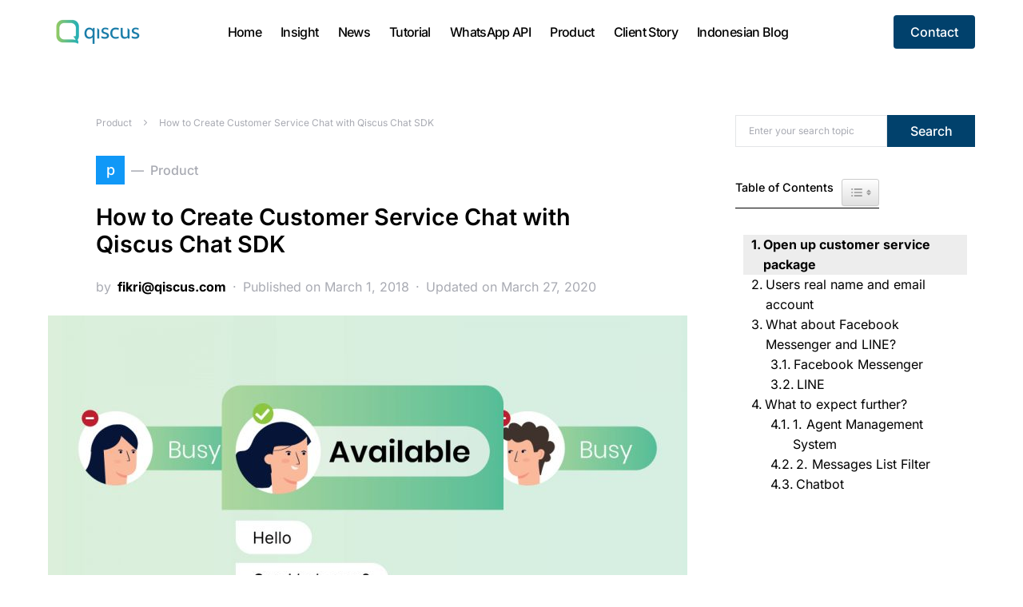

--- FILE ---
content_type: text/html; charset=UTF-8
request_url: https://www.qiscus.com/en/blog/how-to-create-customer-service-chat-with-qiscus-chat-sdk/
body_size: 23544
content:
<!doctype html>
<html lang="en-US">
<head>
	<meta charset="UTF-8" />
	<meta name="viewport" content="width=device-width, initial-scale=1" />
	<link rel="profile" href="https://gmpg.org/xfn/11" />
	<meta name='robots' content='index, follow, max-image-preview:large, max-snippet:-1, max-video-preview:-1' />
	<style>img:is([sizes="auto" i], [sizes^="auto," i]) { contain-intrinsic-size: 3000px 1500px }</style>
	
	<!-- This site is optimized with the Yoast SEO plugin v26.7 - https://yoast.com/wordpress/plugins/seo/ -->
	<title>How to Create Customer Service Chat with Qiscus Chat SDK</title>
	<meta name="description" content="Qiscus provides Multichannel CS Chat that allows business to have a multichannel solution for customer service that also integrated with chatbot." />
	<link rel="canonical" href="https://www.qiscus.com/en/blog/how-to-create-customer-service-chat-with-qiscus-chat-sdk/" />
	<meta property="og:locale" content="en_US" />
	<meta property="og:type" content="article" />
	<meta property="og:title" content="How to Create Customer Service Chat with Qiscus Chat SDK" />
	<meta property="og:description" content="Qiscus provides Multichannel CS Chat that allows business to have a multichannel solution for customer service that also integrated with chatbot." />
	<meta property="og:url" content="https://www.qiscus.com/en/blog/how-to-create-customer-service-chat-with-qiscus-chat-sdk/" />
	<meta property="og:site_name" content="Omnichannel Conversational Platform" />
	<meta property="article:published_time" content="2018-03-01T00:37:56+00:00" />
	<meta property="article:modified_time" content="2020-03-27T05:07:20+00:00" />
	<meta property="og:image" content="https://www.qiscus.com/wp-content/uploads/2018/03/94.-handling-CS-using-smart-agent-allocation-2-1.jpg" />
	<meta property="og:image:width" content="1600" />
	<meta property="og:image:height" content="700" />
	<meta property="og:image:type" content="image/jpeg" />
	<meta name="author" content="fikri@qiscus.com" />
	<meta name="twitter:card" content="summary_large_image" />
	<meta name="twitter:label1" content="Written by" />
	<meta name="twitter:data1" content="fikri@qiscus.com" />
	<meta name="twitter:label2" content="Est. reading time" />
	<meta name="twitter:data2" content="6 minutes" />
	<script type="application/ld+json" class="yoast-schema-graph">{"@context":"https://schema.org","@graph":[{"@type":"Article","@id":"https://www.qiscus.com/en/blog/how-to-create-customer-service-chat-with-qiscus-chat-sdk/#article","isPartOf":{"@id":"https://www.qiscus.com/en/blog/how-to-create-customer-service-chat-with-qiscus-chat-sdk/"},"author":{"name":"fikri@qiscus.com","@id":"https://www.qiscus.com/#/schema/person/2b4c75bf42b8052f0cd08d275838b076"},"headline":"How to Create Customer Service Chat with Qiscus Chat SDK","datePublished":"2018-03-01T00:37:56+00:00","dateModified":"2020-03-27T05:07:20+00:00","mainEntityOfPage":{"@id":"https://www.qiscus.com/en/blog/how-to-create-customer-service-chat-with-qiscus-chat-sdk/"},"wordCount":1117,"commentCount":0,"image":{"@id":"https://www.qiscus.com/en/blog/how-to-create-customer-service-chat-with-qiscus-chat-sdk/#primaryimage"},"thumbnailUrl":"https://www.qiscus.com/wp-content/uploads/2018/03/94.-handling-CS-using-smart-agent-allocation-2-1.jpg","keywords":["Chat","Customer Service","Live Chat","Qiscus","Web Chat"],"articleSection":["Product","Tutorial"],"inLanguage":"en-US","potentialAction":[{"@type":"CommentAction","name":"Comment","target":["https://www.qiscus.com/en/blog/how-to-create-customer-service-chat-with-qiscus-chat-sdk/#respond"]}]},{"@type":"WebPage","@id":"https://www.qiscus.com/en/blog/how-to-create-customer-service-chat-with-qiscus-chat-sdk/","url":"https://www.qiscus.com/en/blog/how-to-create-customer-service-chat-with-qiscus-chat-sdk/","name":"How to Create Customer Service Chat with Qiscus Chat SDK","isPartOf":{"@id":"https://www.qiscus.com/#website"},"primaryImageOfPage":{"@id":"https://www.qiscus.com/en/blog/how-to-create-customer-service-chat-with-qiscus-chat-sdk/#primaryimage"},"image":{"@id":"https://www.qiscus.com/en/blog/how-to-create-customer-service-chat-with-qiscus-chat-sdk/#primaryimage"},"thumbnailUrl":"https://www.qiscus.com/wp-content/uploads/2018/03/94.-handling-CS-using-smart-agent-allocation-2-1.jpg","datePublished":"2018-03-01T00:37:56+00:00","dateModified":"2020-03-27T05:07:20+00:00","author":{"@id":"https://www.qiscus.com/#/schema/person/2b4c75bf42b8052f0cd08d275838b076"},"description":"Qiscus provides Multichannel CS Chat that allows business to have a multichannel solution for customer service that also integrated with chatbot.","breadcrumb":{"@id":"https://www.qiscus.com/en/blog/how-to-create-customer-service-chat-with-qiscus-chat-sdk/#breadcrumb"},"inLanguage":"en-US","potentialAction":[{"@type":"ReadAction","target":["https://www.qiscus.com/en/blog/how-to-create-customer-service-chat-with-qiscus-chat-sdk/"]}]},{"@type":"ImageObject","inLanguage":"en-US","@id":"https://www.qiscus.com/en/blog/how-to-create-customer-service-chat-with-qiscus-chat-sdk/#primaryimage","url":"https://www.qiscus.com/wp-content/uploads/2018/03/94.-handling-CS-using-smart-agent-allocation-2-1.jpg","contentUrl":"https://www.qiscus.com/wp-content/uploads/2018/03/94.-handling-CS-using-smart-agent-allocation-2-1.jpg","width":1600,"height":700},{"@type":"BreadcrumbList","@id":"https://www.qiscus.com/en/blog/how-to-create-customer-service-chat-with-qiscus-chat-sdk/#breadcrumb","itemListElement":[{"@type":"ListItem","position":1,"name":"Product","item":"https://www.qiscus.com/en/blog/category/product/"},{"@type":"ListItem","position":2,"name":"How to Create Customer Service Chat with Qiscus Chat SDK"}]},{"@type":"WebSite","@id":"https://www.qiscus.com/#website","url":"https://www.qiscus.com/","name":"Omnichannel Conversational Platform","description":"Articles for Enterprises to improve Customer Experience","potentialAction":[{"@type":"SearchAction","target":{"@type":"EntryPoint","urlTemplate":"https://www.qiscus.com/?s={search_term_string}"},"query-input":{"@type":"PropertyValueSpecification","valueRequired":true,"valueName":"search_term_string"}}],"inLanguage":"en-US"},{"@type":"Person","@id":"https://www.qiscus.com/#/schema/person/2b4c75bf42b8052f0cd08d275838b076","name":"fikri@qiscus.com","image":{"@type":"ImageObject","inLanguage":"en-US","@id":"https://www.qiscus.com/#/schema/person/image/","url":"https://secure.gravatar.com/avatar/4f454f72099235a72dc5fab4c039bfd3826f2613a5ed8b07f1a11e7050be3d4f?s=96&d=mm&r=g","contentUrl":"https://secure.gravatar.com/avatar/4f454f72099235a72dc5fab4c039bfd3826f2613a5ed8b07f1a11e7050be3d4f?s=96&d=mm&r=g","caption":"fikri@qiscus.com"},"url":"https://www.qiscus.com/en/blog/author/fikriqiscus-com/"}]}</script>
	<!-- / Yoast SEO plugin. -->


<link rel="alternate" type="application/rss+xml" title="Omnichannel Conversational Platform &raquo; Feed" href="https://www.qiscus.com/feed/" />
<link rel="alternate" type="application/rss+xml" title="Omnichannel Conversational Platform &raquo; Comments Feed" href="https://www.qiscus.com/comments/feed/" />
<link rel="alternate" type="application/rss+xml" title="Omnichannel Conversational Platform &raquo; How to Create Customer Service Chat with Qiscus Chat SDK Comments Feed" href="https://www.qiscus.com/en/blog/how-to-create-customer-service-chat-with-qiscus-chat-sdk/feed/" />
		<!-- This site uses the Google Analytics by MonsterInsights plugin v9.7.0 - Using Analytics tracking - https://www.monsterinsights.com/ -->
		<!-- Note: MonsterInsights is not currently configured on this site. The site owner needs to authenticate with Google Analytics in the MonsterInsights settings panel. -->
					<!-- No tracking code set -->
				<!-- / Google Analytics by MonsterInsights -->
		<script type="text/javascript">
/* <![CDATA[ */
window._wpemojiSettings = {"baseUrl":"https:\/\/s.w.org\/images\/core\/emoji\/16.0.1\/72x72\/","ext":".png","svgUrl":"https:\/\/s.w.org\/images\/core\/emoji\/16.0.1\/svg\/","svgExt":".svg","source":{"concatemoji":"https:\/\/www.qiscus.com\/wp-includes\/js\/wp-emoji-release.min.js?ver=6.8.3"}};
/*! This file is auto-generated */
!function(s,n){var o,i,e;function c(e){try{var t={supportTests:e,timestamp:(new Date).valueOf()};sessionStorage.setItem(o,JSON.stringify(t))}catch(e){}}function p(e,t,n){e.clearRect(0,0,e.canvas.width,e.canvas.height),e.fillText(t,0,0);var t=new Uint32Array(e.getImageData(0,0,e.canvas.width,e.canvas.height).data),a=(e.clearRect(0,0,e.canvas.width,e.canvas.height),e.fillText(n,0,0),new Uint32Array(e.getImageData(0,0,e.canvas.width,e.canvas.height).data));return t.every(function(e,t){return e===a[t]})}function u(e,t){e.clearRect(0,0,e.canvas.width,e.canvas.height),e.fillText(t,0,0);for(var n=e.getImageData(16,16,1,1),a=0;a<n.data.length;a++)if(0!==n.data[a])return!1;return!0}function f(e,t,n,a){switch(t){case"flag":return n(e,"\ud83c\udff3\ufe0f\u200d\u26a7\ufe0f","\ud83c\udff3\ufe0f\u200b\u26a7\ufe0f")?!1:!n(e,"\ud83c\udde8\ud83c\uddf6","\ud83c\udde8\u200b\ud83c\uddf6")&&!n(e,"\ud83c\udff4\udb40\udc67\udb40\udc62\udb40\udc65\udb40\udc6e\udb40\udc67\udb40\udc7f","\ud83c\udff4\u200b\udb40\udc67\u200b\udb40\udc62\u200b\udb40\udc65\u200b\udb40\udc6e\u200b\udb40\udc67\u200b\udb40\udc7f");case"emoji":return!a(e,"\ud83e\udedf")}return!1}function g(e,t,n,a){var r="undefined"!=typeof WorkerGlobalScope&&self instanceof WorkerGlobalScope?new OffscreenCanvas(300,150):s.createElement("canvas"),o=r.getContext("2d",{willReadFrequently:!0}),i=(o.textBaseline="top",o.font="600 32px Arial",{});return e.forEach(function(e){i[e]=t(o,e,n,a)}),i}function t(e){var t=s.createElement("script");t.src=e,t.defer=!0,s.head.appendChild(t)}"undefined"!=typeof Promise&&(o="wpEmojiSettingsSupports",i=["flag","emoji"],n.supports={everything:!0,everythingExceptFlag:!0},e=new Promise(function(e){s.addEventListener("DOMContentLoaded",e,{once:!0})}),new Promise(function(t){var n=function(){try{var e=JSON.parse(sessionStorage.getItem(o));if("object"==typeof e&&"number"==typeof e.timestamp&&(new Date).valueOf()<e.timestamp+604800&&"object"==typeof e.supportTests)return e.supportTests}catch(e){}return null}();if(!n){if("undefined"!=typeof Worker&&"undefined"!=typeof OffscreenCanvas&&"undefined"!=typeof URL&&URL.createObjectURL&&"undefined"!=typeof Blob)try{var e="postMessage("+g.toString()+"("+[JSON.stringify(i),f.toString(),p.toString(),u.toString()].join(",")+"));",a=new Blob([e],{type:"text/javascript"}),r=new Worker(URL.createObjectURL(a),{name:"wpTestEmojiSupports"});return void(r.onmessage=function(e){c(n=e.data),r.terminate(),t(n)})}catch(e){}c(n=g(i,f,p,u))}t(n)}).then(function(e){for(var t in e)n.supports[t]=e[t],n.supports.everything=n.supports.everything&&n.supports[t],"flag"!==t&&(n.supports.everythingExceptFlag=n.supports.everythingExceptFlag&&n.supports[t]);n.supports.everythingExceptFlag=n.supports.everythingExceptFlag&&!n.supports.flag,n.DOMReady=!1,n.readyCallback=function(){n.DOMReady=!0}}).then(function(){return e}).then(function(){var e;n.supports.everything||(n.readyCallback(),(e=n.source||{}).concatemoji?t(e.concatemoji):e.wpemoji&&e.twemoji&&(t(e.twemoji),t(e.wpemoji)))}))}((window,document),window._wpemojiSettings);
/* ]]> */
</script>
<style id='wp-emoji-styles-inline-css' type='text/css'>

	img.wp-smiley, img.emoji {
		display: inline !important;
		border: none !important;
		box-shadow: none !important;
		height: 1em !important;
		width: 1em !important;
		margin: 0 0.07em !important;
		vertical-align: -0.1em !important;
		background: none !important;
		padding: 0 !important;
	}
</style>
<link rel='stylesheet' id='wp-block-library-css' href='https://www.qiscus.com/wp-includes/css/dist/block-library/style.min.css?ver=6.8.3' type='text/css' media='all' />
<style id='classic-theme-styles-inline-css' type='text/css'>
/*! This file is auto-generated */
.wp-block-button__link{color:#fff;background-color:#32373c;border-radius:9999px;box-shadow:none;text-decoration:none;padding:calc(.667em + 2px) calc(1.333em + 2px);font-size:1.125em}.wp-block-file__button{background:#32373c;color:#fff;text-decoration:none}
</style>
<style id='global-styles-inline-css' type='text/css'>
:root{--wp--preset--aspect-ratio--square: 1;--wp--preset--aspect-ratio--4-3: 4/3;--wp--preset--aspect-ratio--3-4: 3/4;--wp--preset--aspect-ratio--3-2: 3/2;--wp--preset--aspect-ratio--2-3: 2/3;--wp--preset--aspect-ratio--16-9: 16/9;--wp--preset--aspect-ratio--9-16: 9/16;--wp--preset--color--black: #000000;--wp--preset--color--cyan-bluish-gray: #abb8c3;--wp--preset--color--white: #ffffff;--wp--preset--color--pale-pink: #f78da7;--wp--preset--color--vivid-red: #cf2e2e;--wp--preset--color--luminous-vivid-orange: #ff6900;--wp--preset--color--luminous-vivid-amber: #fcb900;--wp--preset--color--light-green-cyan: #7bdcb5;--wp--preset--color--vivid-green-cyan: #00d084;--wp--preset--color--pale-cyan-blue: #8ed1fc;--wp--preset--color--vivid-cyan-blue: #0693e3;--wp--preset--color--vivid-purple: #9b51e0;--wp--preset--gradient--vivid-cyan-blue-to-vivid-purple: linear-gradient(135deg,rgba(6,147,227,1) 0%,rgb(155,81,224) 100%);--wp--preset--gradient--light-green-cyan-to-vivid-green-cyan: linear-gradient(135deg,rgb(122,220,180) 0%,rgb(0,208,130) 100%);--wp--preset--gradient--luminous-vivid-amber-to-luminous-vivid-orange: linear-gradient(135deg,rgba(252,185,0,1) 0%,rgba(255,105,0,1) 100%);--wp--preset--gradient--luminous-vivid-orange-to-vivid-red: linear-gradient(135deg,rgba(255,105,0,1) 0%,rgb(207,46,46) 100%);--wp--preset--gradient--very-light-gray-to-cyan-bluish-gray: linear-gradient(135deg,rgb(238,238,238) 0%,rgb(169,184,195) 100%);--wp--preset--gradient--cool-to-warm-spectrum: linear-gradient(135deg,rgb(74,234,220) 0%,rgb(151,120,209) 20%,rgb(207,42,186) 40%,rgb(238,44,130) 60%,rgb(251,105,98) 80%,rgb(254,248,76) 100%);--wp--preset--gradient--blush-light-purple: linear-gradient(135deg,rgb(255,206,236) 0%,rgb(152,150,240) 100%);--wp--preset--gradient--blush-bordeaux: linear-gradient(135deg,rgb(254,205,165) 0%,rgb(254,45,45) 50%,rgb(107,0,62) 100%);--wp--preset--gradient--luminous-dusk: linear-gradient(135deg,rgb(255,203,112) 0%,rgb(199,81,192) 50%,rgb(65,88,208) 100%);--wp--preset--gradient--pale-ocean: linear-gradient(135deg,rgb(255,245,203) 0%,rgb(182,227,212) 50%,rgb(51,167,181) 100%);--wp--preset--gradient--electric-grass: linear-gradient(135deg,rgb(202,248,128) 0%,rgb(113,206,126) 100%);--wp--preset--gradient--midnight: linear-gradient(135deg,rgb(2,3,129) 0%,rgb(40,116,252) 100%);--wp--preset--font-size--small: 13px;--wp--preset--font-size--medium: 20px;--wp--preset--font-size--large: 36px;--wp--preset--font-size--x-large: 42px;--wp--preset--spacing--20: 0.44rem;--wp--preset--spacing--30: 0.67rem;--wp--preset--spacing--40: 1rem;--wp--preset--spacing--50: 1.5rem;--wp--preset--spacing--60: 2.25rem;--wp--preset--spacing--70: 3.38rem;--wp--preset--spacing--80: 5.06rem;--wp--preset--shadow--natural: 6px 6px 9px rgba(0, 0, 0, 0.2);--wp--preset--shadow--deep: 12px 12px 50px rgba(0, 0, 0, 0.4);--wp--preset--shadow--sharp: 6px 6px 0px rgba(0, 0, 0, 0.2);--wp--preset--shadow--outlined: 6px 6px 0px -3px rgba(255, 255, 255, 1), 6px 6px rgba(0, 0, 0, 1);--wp--preset--shadow--crisp: 6px 6px 0px rgba(0, 0, 0, 1);}:where(.is-layout-flex){gap: 0.5em;}:where(.is-layout-grid){gap: 0.5em;}body .is-layout-flex{display: flex;}.is-layout-flex{flex-wrap: wrap;align-items: center;}.is-layout-flex > :is(*, div){margin: 0;}body .is-layout-grid{display: grid;}.is-layout-grid > :is(*, div){margin: 0;}:where(.wp-block-columns.is-layout-flex){gap: 2em;}:where(.wp-block-columns.is-layout-grid){gap: 2em;}:where(.wp-block-post-template.is-layout-flex){gap: 1.25em;}:where(.wp-block-post-template.is-layout-grid){gap: 1.25em;}.has-black-color{color: var(--wp--preset--color--black) !important;}.has-cyan-bluish-gray-color{color: var(--wp--preset--color--cyan-bluish-gray) !important;}.has-white-color{color: var(--wp--preset--color--white) !important;}.has-pale-pink-color{color: var(--wp--preset--color--pale-pink) !important;}.has-vivid-red-color{color: var(--wp--preset--color--vivid-red) !important;}.has-luminous-vivid-orange-color{color: var(--wp--preset--color--luminous-vivid-orange) !important;}.has-luminous-vivid-amber-color{color: var(--wp--preset--color--luminous-vivid-amber) !important;}.has-light-green-cyan-color{color: var(--wp--preset--color--light-green-cyan) !important;}.has-vivid-green-cyan-color{color: var(--wp--preset--color--vivid-green-cyan) !important;}.has-pale-cyan-blue-color{color: var(--wp--preset--color--pale-cyan-blue) !important;}.has-vivid-cyan-blue-color{color: var(--wp--preset--color--vivid-cyan-blue) !important;}.has-vivid-purple-color{color: var(--wp--preset--color--vivid-purple) !important;}.has-black-background-color{background-color: var(--wp--preset--color--black) !important;}.has-cyan-bluish-gray-background-color{background-color: var(--wp--preset--color--cyan-bluish-gray) !important;}.has-white-background-color{background-color: var(--wp--preset--color--white) !important;}.has-pale-pink-background-color{background-color: var(--wp--preset--color--pale-pink) !important;}.has-vivid-red-background-color{background-color: var(--wp--preset--color--vivid-red) !important;}.has-luminous-vivid-orange-background-color{background-color: var(--wp--preset--color--luminous-vivid-orange) !important;}.has-luminous-vivid-amber-background-color{background-color: var(--wp--preset--color--luminous-vivid-amber) !important;}.has-light-green-cyan-background-color{background-color: var(--wp--preset--color--light-green-cyan) !important;}.has-vivid-green-cyan-background-color{background-color: var(--wp--preset--color--vivid-green-cyan) !important;}.has-pale-cyan-blue-background-color{background-color: var(--wp--preset--color--pale-cyan-blue) !important;}.has-vivid-cyan-blue-background-color{background-color: var(--wp--preset--color--vivid-cyan-blue) !important;}.has-vivid-purple-background-color{background-color: var(--wp--preset--color--vivid-purple) !important;}.has-black-border-color{border-color: var(--wp--preset--color--black) !important;}.has-cyan-bluish-gray-border-color{border-color: var(--wp--preset--color--cyan-bluish-gray) !important;}.has-white-border-color{border-color: var(--wp--preset--color--white) !important;}.has-pale-pink-border-color{border-color: var(--wp--preset--color--pale-pink) !important;}.has-vivid-red-border-color{border-color: var(--wp--preset--color--vivid-red) !important;}.has-luminous-vivid-orange-border-color{border-color: var(--wp--preset--color--luminous-vivid-orange) !important;}.has-luminous-vivid-amber-border-color{border-color: var(--wp--preset--color--luminous-vivid-amber) !important;}.has-light-green-cyan-border-color{border-color: var(--wp--preset--color--light-green-cyan) !important;}.has-vivid-green-cyan-border-color{border-color: var(--wp--preset--color--vivid-green-cyan) !important;}.has-pale-cyan-blue-border-color{border-color: var(--wp--preset--color--pale-cyan-blue) !important;}.has-vivid-cyan-blue-border-color{border-color: var(--wp--preset--color--vivid-cyan-blue) !important;}.has-vivid-purple-border-color{border-color: var(--wp--preset--color--vivid-purple) !important;}.has-vivid-cyan-blue-to-vivid-purple-gradient-background{background: var(--wp--preset--gradient--vivid-cyan-blue-to-vivid-purple) !important;}.has-light-green-cyan-to-vivid-green-cyan-gradient-background{background: var(--wp--preset--gradient--light-green-cyan-to-vivid-green-cyan) !important;}.has-luminous-vivid-amber-to-luminous-vivid-orange-gradient-background{background: var(--wp--preset--gradient--luminous-vivid-amber-to-luminous-vivid-orange) !important;}.has-luminous-vivid-orange-to-vivid-red-gradient-background{background: var(--wp--preset--gradient--luminous-vivid-orange-to-vivid-red) !important;}.has-very-light-gray-to-cyan-bluish-gray-gradient-background{background: var(--wp--preset--gradient--very-light-gray-to-cyan-bluish-gray) !important;}.has-cool-to-warm-spectrum-gradient-background{background: var(--wp--preset--gradient--cool-to-warm-spectrum) !important;}.has-blush-light-purple-gradient-background{background: var(--wp--preset--gradient--blush-light-purple) !important;}.has-blush-bordeaux-gradient-background{background: var(--wp--preset--gradient--blush-bordeaux) !important;}.has-luminous-dusk-gradient-background{background: var(--wp--preset--gradient--luminous-dusk) !important;}.has-pale-ocean-gradient-background{background: var(--wp--preset--gradient--pale-ocean) !important;}.has-electric-grass-gradient-background{background: var(--wp--preset--gradient--electric-grass) !important;}.has-midnight-gradient-background{background: var(--wp--preset--gradient--midnight) !important;}.has-small-font-size{font-size: var(--wp--preset--font-size--small) !important;}.has-medium-font-size{font-size: var(--wp--preset--font-size--medium) !important;}.has-large-font-size{font-size: var(--wp--preset--font-size--large) !important;}.has-x-large-font-size{font-size: var(--wp--preset--font-size--x-large) !important;}
:where(.wp-block-post-template.is-layout-flex){gap: 1.25em;}:where(.wp-block-post-template.is-layout-grid){gap: 1.25em;}
:where(.wp-block-columns.is-layout-flex){gap: 2em;}:where(.wp-block-columns.is-layout-grid){gap: 2em;}
:root :where(.wp-block-pullquote){font-size: 1.5em;line-height: 1.6;}
</style>
<link rel='stylesheet' id='ez-toc-css' href='https://www.qiscus.com/wp-content/plugins/easy-table-of-contents/assets/css/screen.min.css?ver=2.0.76' type='text/css' media='all' />
<style id='ez-toc-inline-css' type='text/css'>
div#ez-toc-container .ez-toc-title {font-size: 120%;}div#ez-toc-container .ez-toc-title {font-weight: 500;}div#ez-toc-container ul li , div#ez-toc-container ul li a {font-size: 95%;}div#ez-toc-container ul li , div#ez-toc-container ul li a {font-weight: 500;}div#ez-toc-container nav ul ul li {font-size: 90%;}
.ez-toc-container-direction {direction: ltr;}.ez-toc-counter ul{counter-reset: item ;}.ez-toc-counter nav ul li a::before {content: counters(item, '.', decimal) '. ';display: inline-block;counter-increment: item;flex-grow: 0;flex-shrink: 0;margin-right: .2em; float: left; }.ez-toc-widget-direction {direction: ltr;}.ez-toc-widget-container ul{counter-reset: item ;}.ez-toc-widget-container nav ul li a::before {content: counters(item, '.', decimal) '. ';display: inline-block;counter-increment: item;flex-grow: 0;flex-shrink: 0;margin-right: .2em; float: left; }
</style>
<link rel='stylesheet' id='csco-styles-css' href='https://www.qiscus.com/wp-content/themes/squaretype/style.css?ver=2.0.0' type='text/css' media='all' />
<style id='csco-styles-inline-css' type='text/css'>
.searchwp-live-search-no-min-chars:after { content: "Continue typing" }
</style>
<link rel='stylesheet' id='searchwp-forms-css' href='https://www.qiscus.com/wp-content/plugins/searchwp-live-ajax-search/assets/styles/frontend/search-forms.min.css?ver=1.8.6' type='text/css' media='all' />
<link rel='stylesheet' id='searchwp-live-search-css' href='https://www.qiscus.com/wp-content/plugins/searchwp-live-ajax-search/assets/styles/style.min.css?ver=1.8.6' type='text/css' media='all' />
<style id='searchwp-live-search-inline-css' type='text/css'>
.searchwp-live-search-result .searchwp-live-search-result--title a {
  font-size: 16px;
}
.searchwp-live-search-result .searchwp-live-search-result--price {
  font-size: 14px;
}
.searchwp-live-search-result .searchwp-live-search-result--add-to-cart .button {
  font-size: 14px;
}

</style>
<link rel='stylesheet' id='csco_child_css-css' href='https://www.qiscus.com/wp-content/themes/squaretype-child-1.1.3/style.css?ver=1.1.3' type='text/css' media='all' />
<script type="text/javascript" id="jquery-core-js-extra">
/* <![CDATA[ */
var csco_mega_menu = {"rest_url":"https:\/\/www.qiscus.com\/wp-json\/csco\/v1\/menu-posts"};
/* ]]> */
</script>
<script type="text/javascript" src="https://www.qiscus.com/wp-includes/js/jquery/jquery.min.js?ver=3.7.1" id="jquery-core-js"></script>
<script type="text/javascript" src="https://www.qiscus.com/wp-includes/js/jquery/jquery-migrate.min.js?ver=3.4.1" id="jquery-migrate-js"></script>
<link rel="https://api.w.org/" href="https://www.qiscus.com/wp-json/" /><link rel="alternate" title="JSON" type="application/json" href="https://www.qiscus.com/wp-json/wp/v2/posts/1529" /><link rel="EditURI" type="application/rsd+xml" title="RSD" href="https://www.qiscus.com/xmlrpc.php?rsd" />
<meta name="generator" content="WordPress 6.8.3" />
<link rel='shortlink' href='https://www.qiscus.com/?p=1529' />
<link rel="alternate" title="oEmbed (JSON)" type="application/json+oembed" href="https://www.qiscus.com/wp-json/oembed/1.0/embed?url=https%3A%2F%2Fwww.qiscus.com%2Fen%2Fblog%2Fhow-to-create-customer-service-chat-with-qiscus-chat-sdk%2F" />
<link rel="alternate" title="oEmbed (XML)" type="text/xml+oembed" href="https://www.qiscus.com/wp-json/oembed/1.0/embed?url=https%3A%2F%2Fwww.qiscus.com%2Fen%2Fblog%2Fhow-to-create-customer-service-chat-with-qiscus-chat-sdk%2F&#038;format=xml" />
<link rel="alternate" type="application/feed+json" title="Omnichannel Conversational Platform &raquo; JSON Feed" href="https://www.qiscus.com/feed/json/" />
<link rel="alternate" type="application/feed+json" title="Omnichannel Conversational Platform &raquo; How to Create Customer Service Chat with Qiscus Chat SDK Comments Feed" href="https://www.qiscus.com/en/blog/how-to-create-customer-service-chat-with-qiscus-chat-sdk/feed/json/" />
<link rel="icon" href="https://www.qiscus.com/wp-content/uploads/2020/03/cropped-Favico-01-32x32.png" sizes="32x32" />
<link rel="icon" href="https://www.qiscus.com/wp-content/uploads/2020/03/cropped-Favico-01-192x192.png" sizes="192x192" />
<link rel="apple-touch-icon" href="https://www.qiscus.com/wp-content/uploads/2020/03/cropped-Favico-01-180x180.png" />
<meta name="msapplication-TileImage" content="https://www.qiscus.com/wp-content/uploads/2020/03/cropped-Favico-01-270x270.png" />
		<style type="text/css" id="wp-custom-css">
			.navbar-follow .navbar-follow-btn {
	border-radius: .25rem;
	text-transform: none;
}

.author {
	display: none;
}

.post-media a {
    pointer-events: none;
}

.nav-menu > li {
    margin-left: 8px;
    margin-right: 8px;
}

/*perkecil judul artikel (Squaretype) */
body.single-post h1.entry-title {
    font-size: 1.8rem !important;
    line-height: 1.2 !important;
	 	font-weight: 600;
}

.navbar-content {
    gap: 1x !important;
}

.navbar-content .nav-menu > li > a {
    padding-left: 1px !important;
    padding-right: 1px !important;
}

/* heading */
.single-post h2 {
    font-size: 1.3rem;
    font-weight: 600;
}

.single-post h3 {
    font-size: 1.1rem;
    font-weight: 550;
}

.single-post h4 {
    font-size: 1.0rem;
    font-weight: 500;
}

.single-post h5 {
    font-size: 0.9rem;
    font-weight: 500;
}

.single-post h6 {
    font-size: 0.8rem;
    font-weight: 500;
}


/* Nonaktifkan custom CTA wrapper */
.custom-cta-button-wrapper {
    display: none !important;
}

/* Kecilkan judul artikel di list / card */
h2.entry-title {
    font-size: 1.2rem;
    line-height: 1.35;
}

/* Perkecil icon kategori (kotak hitam + huruf) */
span.char.cs-bg-dark {
    width: 36px !important;
    height: 36px !important;
    font-size: 18px !important;
    line-height: 36px !important;
}

/* Perkecil judul featured / hero di homepage */
.home .post-title a,
.home .entry-title a,
.home a.post-title,
.home .featured-post a {
    font-size: 1.4rem !important;
    line-height: 1.25 !important;
}

/* Kecilkan judul artikel card di homepage */
.home .post-item a,
.home .post-box a,
.home .entry-title a {
    font-size: 1.0rem !important;
    line-height: 1.35;
}

/* Table of Contents - gunakan font Inter */
.ez-toc-container,
.ez-toc-container a,
.ez-toc-list,
.ez-toc-list a {
    font-family: 'Inter', sans-serif !important;
}

/* Samakan ukuran judul card (h2.entry-title)  */
h2.entry-title {
    font-size: 1.1rem !important;
    line-height: 1.35;
}

/* Judul hero / featured post di homepage */
.home .entry-title a,
.home .post-title a,
.home .featured-post a {
    font-family: 'Inter', sans-serif !important;
    font-size: 1.2em !important; /* sama dengan H2 */
    line-height: 1.25;
    font-weight: 700;
}













		</style>
		<style id="kirki-inline-styles">a:hover, .entry-content a, .must-log-in a, blockquote:before, .cs-bg-dark .pk-social-links-scheme-bold:not(.pk-social-links-scheme-light-rounded) .pk-social-links-link .pk-social-links-icon, .subscribe-title{color:#01416c;}button, input[type="button"], input[type="reset"], input[type="submit"], .button, article .cs-overlay .post-categories a:hover, .post-prev-next .link-arrow, .post-format-icon > a, .cs-list-articles > li > a:hover:before, .pk-bg-primary, .pk-button-primary, .pk-badge-primary, h2.pk-heading-numbered:before, .cs-video-tools-default .cs-player-control:hover, .cs-bg-dark .pk-social-links-scheme-light-rounded .pk-social-links-link:hover .pk-social-links-icon, .footer-instagram .pk-instagram-username, .post-sidebar-shares .pk-share-buttons-link .pk-share-buttons-count, .wp-block-button .wp-block-button__link:not(.has-background), h2.is-style-cnvs-heading-numbered:before, .pk-featured-categories-vertical-list .pk-featured-count, .cnvs-block-posts-sidebar .cnvs-post-number, .adp-popup-type-notification-box .adp-popup-button, .adp-popup-type-notification-bar .adp-popup-button{background-color:#01416c;}.cs-overlay-background:after, .cs-overlay-hover:hover .cs-overlay-background:after, .cs-overlay-hover:focus .cs-overlay-background:after, .cs-hero .hero-list .cs-post-thumbnail:hover a:after, .gallery-type-justified .gallery-item > .caption, .pk-zoom-icon-popup:after, .pk-widget-posts .pk-post-thumbnail:hover a:after{background-color:rgba(0,0,0,0.25);}.navbar-primary, .offcanvas-header{background-color:#FFFFFF;}.navbar-nav > .menu-item > a .pk-badge:after{border-color:#FFFFFF;}.navbar-nav .menu-item:not(.cs-mega-menu) .sub-menu, .navbar-nav .cs-mega-menu-has-categories .cs-mm-categories, .navbar-primary .navbar-dropdown-container{background-color:#000000;}.navbar-nav > li.menu-item-has-children > .sub-menu:after, .navbar-primary .navbar-dropdown-container:after{border-bottom-color:#000000;}button, input[type="button"], input[type="reset"], input[type="submit"], .wp-block-button:not(.is-style-squared) .wp-block-button__link, .button, .pk-button, .pk-scroll-to-top, .cs-overlay .post-categories a, .site-search [type="search"], .subcategories .cs-nav-link, .post-header .pk-share-buttons-wrap .pk-share-buttons-link, .pk-dropcap-borders:first-letter, .pk-dropcap-bg-inverse:first-letter, .pk-dropcap-bg-light:first-letter, .widget-area .pk-subscribe-with-name input[type="text"], .widget-area .pk-subscribe-with-name button, .widget-area .pk-subscribe-with-bg input[type="text"], .widget-area .pk-subscribe-with-bg button, .footer-instagram .instagram-username, .adp-popup-type-notification-box .adp-popup-button, .adp-popup-type-notification-bar .adp-popup-button{-webkit-border-radius:0;-moz-border-radius:0;border-radius:0;}.cs-input-group input[type="search"], .pk-subscribe-form-wrap input[type="text"]:first-child{border-top-left-radius:0;border-bottom-left-radius:0;}.navbar-nav .sub-menu{-webkit-border-radius:0;-moz-border-radius:0;border-radius:0;}.post-media figure, .entry-thumbnail, .cs-post-thumbnail, .pk-overlay-thumbnail, .pk-post-thumbnail, .cs-hero-layout-boxed{-webkit-border-radius:0;-moz-border-radius:0;border-radius:0;}.meta-category .char{-webkit-border-radius:0;-moz-border-radius:0;border-radius:0;}body{font-family:Inter;font-weight:500;}.cs-font-primary, button, .button, input[type="button"], input[type="reset"], input[type="submit"], .no-comments, .text-action, .archive-wrap .more-link, .share-total, .nav-links, .comment-reply-link, .post-tags .title-tags, .post-sidebar-tags a, .meta-category a, .read-more, .post-prev-next .link-text, .navigation.pagination .nav-links > span, .navigation.pagination .nav-links > a, .subcategories .cs-nav-link, .widget_categories ul li a, .entry-meta-details .pk-share-buttons-count, .entry-meta-details .pk-share-buttons-label, .pk-font-primary, .navbar-dropdown-btn-follow, .footer-instagram .instagram-username, .navbar-follow-instagram .navbar-follow-text, .navbar-follow-youtube .navbar-follow-text, .navbar-follow-facebook .navbar-follow-text, .pk-twitter-counters .number, .pk-instagram-counters .number, .navbar-follow .navbar-follow-counters .number, .footer-instagram .pk-instagram-username{font-family:Inter;font-weight:500;text-transform:none;}.wp-block-button .wp-block-button__link, .abr-review-item .abr-review-name{font-family:Inter;font-weight:500;text-transform:none;}input[type="text"], input[type="email"], input[type="url"], input[type="password"], input[type="search"], input[type="number"], input[type="tel"], input[type="range"], input[type="date"], input[type="month"], input[type="week"], input[type="time"], input[type="datetime"], input[type="datetime-local"], input[type="color"], select, textarea, label, .cs-font-secondary, .post-meta, .archive-count, .page-subtitle, .site-description, figcaption, .post-tags a, .tagcloud a, .wp-block-image figcaption, .wp-block-audio figcaption, .wp-block-embed figcaption, .wp-block-pullquote cite, .wp-block-pullquote footer, .wp-block-pullquote .wp-block-pullquote__citation, .post-format-icon, .comment-metadata, .says, .logged-in-as, .must-log-in, .wp-caption-text, .widget_rss ul li .rss-date, blockquote cite, .wp-block-quote cite, div[class*="meta-"], span[class*="meta-"], .navbar-brand .tagline, small, .post-sidebar-shares .total-shares, .cs-breadcrumbs, .cs-homepage-category-count, .navbar-follow-counters, .searchwp-live-search-no-results em, .searchwp-live-search-no-min-chars:after, .pk-font-secondary, .pk-instagram-counters, .pk-twitter-counters, .footer-copyright, .pk-instagram-item .pk-instagram-data .pk-meta, .navbar-follow-button .navbar-follow-text, .archive-timeline .entry-date, .archive-wrap .archive-timeline .entry-date span, .cs-video-tools-large .cs-tooltip, .abr-badge-primary{font-family:Inter;}.meta-category a .char{font-family:Inter;}.entry-excerpt{font-size:0.875rem;line-height:1.5;}.entry-content{font-family:Inter;}.site-title{font-family:Inter;letter-spacing:-0.02em;}.footer-title{font-family:Inter;}h1, h2, h3, h4, h5, h6, .h1, .h2, .h3, .h4, .h5, .h6, .comment-author .fn, blockquote, .pk-font-heading, .post-sidebar-date .reader-text, .wp-block-quote, .wp-block-cover .wp-block-cover-image-text, .wp-block-cover .wp-block-cover-text, .wp-block-cover h2, .wp-block-cover-image .wp-block-cover-image-text, .wp-block-cover-image .wp-block-cover-text, .wp-block-cover-image h2, .wp-block-pullquote p, p.has-drop-cap:not(:focus):first-letter, .pk-font-heading, .cnvs-block-tabs .cnvs-block-tabs-button a{font-family:Inter;font-weight:500;}.title-block, .pk-font-block, .pk-widget-contributors .pk-author-posts > h6, .cnvs-block-section-heading{font-family:Inter;font-size:0.55rem;font-weight:500;}.navbar-nav > li > a, .cs-mega-menu-child > a, .widget_archive li, .widget_categories li, .widget_meta li a, .widget_nav_menu .menu > li > a, .widget_pages .page_item a{font-family:Inter;font-weight:500;letter-spacing:-0.04em;}.navbar-nav .sub-menu > li > a, .widget_categories .children li a, .widget_nav_menu .sub-menu > li > a{font-family:Inter;letter-spacing:-0.04em;}@media (max-width: 599px){.pk-subscribe-with-name input[type="text"], .pk-subscribe-with-bg input[type="text"]{-webkit-border-radius:0;-moz-border-radius:0;border-radius:0;}}/* cyrillic-ext */
@font-face {
  font-family: 'Inter';
  font-style: normal;
  font-weight: 400;
  font-display: swap;
  src: url(https://www.qiscus.com/wp-content/fonts/inter/UcC73FwrK3iLTeHuS_nVMrMxCp50SjIa2JL7SUc.woff2) format('woff2');
  unicode-range: U+0460-052F, U+1C80-1C8A, U+20B4, U+2DE0-2DFF, U+A640-A69F, U+FE2E-FE2F;
}
/* cyrillic */
@font-face {
  font-family: 'Inter';
  font-style: normal;
  font-weight: 400;
  font-display: swap;
  src: url(https://www.qiscus.com/wp-content/fonts/inter/UcC73FwrK3iLTeHuS_nVMrMxCp50SjIa0ZL7SUc.woff2) format('woff2');
  unicode-range: U+0301, U+0400-045F, U+0490-0491, U+04B0-04B1, U+2116;
}
/* greek-ext */
@font-face {
  font-family: 'Inter';
  font-style: normal;
  font-weight: 400;
  font-display: swap;
  src: url(https://www.qiscus.com/wp-content/fonts/inter/UcC73FwrK3iLTeHuS_nVMrMxCp50SjIa2ZL7SUc.woff2) format('woff2');
  unicode-range: U+1F00-1FFF;
}
/* greek */
@font-face {
  font-family: 'Inter';
  font-style: normal;
  font-weight: 400;
  font-display: swap;
  src: url(https://www.qiscus.com/wp-content/fonts/inter/UcC73FwrK3iLTeHuS_nVMrMxCp50SjIa1pL7SUc.woff2) format('woff2');
  unicode-range: U+0370-0377, U+037A-037F, U+0384-038A, U+038C, U+038E-03A1, U+03A3-03FF;
}
/* vietnamese */
@font-face {
  font-family: 'Inter';
  font-style: normal;
  font-weight: 400;
  font-display: swap;
  src: url(https://www.qiscus.com/wp-content/fonts/inter/UcC73FwrK3iLTeHuS_nVMrMxCp50SjIa2pL7SUc.woff2) format('woff2');
  unicode-range: U+0102-0103, U+0110-0111, U+0128-0129, U+0168-0169, U+01A0-01A1, U+01AF-01B0, U+0300-0301, U+0303-0304, U+0308-0309, U+0323, U+0329, U+1EA0-1EF9, U+20AB;
}
/* latin-ext */
@font-face {
  font-family: 'Inter';
  font-style: normal;
  font-weight: 400;
  font-display: swap;
  src: url(https://www.qiscus.com/wp-content/fonts/inter/UcC73FwrK3iLTeHuS_nVMrMxCp50SjIa25L7SUc.woff2) format('woff2');
  unicode-range: U+0100-02BA, U+02BD-02C5, U+02C7-02CC, U+02CE-02D7, U+02DD-02FF, U+0304, U+0308, U+0329, U+1D00-1DBF, U+1E00-1E9F, U+1EF2-1EFF, U+2020, U+20A0-20AB, U+20AD-20C0, U+2113, U+2C60-2C7F, U+A720-A7FF;
}
/* latin */
@font-face {
  font-family: 'Inter';
  font-style: normal;
  font-weight: 400;
  font-display: swap;
  src: url(https://www.qiscus.com/wp-content/fonts/inter/UcC73FwrK3iLTeHuS_nVMrMxCp50SjIa1ZL7.woff2) format('woff2');
  unicode-range: U+0000-00FF, U+0131, U+0152-0153, U+02BB-02BC, U+02C6, U+02DA, U+02DC, U+0304, U+0308, U+0329, U+2000-206F, U+20AC, U+2122, U+2191, U+2193, U+2212, U+2215, U+FEFF, U+FFFD;
}
/* cyrillic-ext */
@font-face {
  font-family: 'Inter';
  font-style: normal;
  font-weight: 500;
  font-display: swap;
  src: url(https://www.qiscus.com/wp-content/fonts/inter/UcC73FwrK3iLTeHuS_nVMrMxCp50SjIa2JL7SUc.woff2) format('woff2');
  unicode-range: U+0460-052F, U+1C80-1C8A, U+20B4, U+2DE0-2DFF, U+A640-A69F, U+FE2E-FE2F;
}
/* cyrillic */
@font-face {
  font-family: 'Inter';
  font-style: normal;
  font-weight: 500;
  font-display: swap;
  src: url(https://www.qiscus.com/wp-content/fonts/inter/UcC73FwrK3iLTeHuS_nVMrMxCp50SjIa0ZL7SUc.woff2) format('woff2');
  unicode-range: U+0301, U+0400-045F, U+0490-0491, U+04B0-04B1, U+2116;
}
/* greek-ext */
@font-face {
  font-family: 'Inter';
  font-style: normal;
  font-weight: 500;
  font-display: swap;
  src: url(https://www.qiscus.com/wp-content/fonts/inter/UcC73FwrK3iLTeHuS_nVMrMxCp50SjIa2ZL7SUc.woff2) format('woff2');
  unicode-range: U+1F00-1FFF;
}
/* greek */
@font-face {
  font-family: 'Inter';
  font-style: normal;
  font-weight: 500;
  font-display: swap;
  src: url(https://www.qiscus.com/wp-content/fonts/inter/UcC73FwrK3iLTeHuS_nVMrMxCp50SjIa1pL7SUc.woff2) format('woff2');
  unicode-range: U+0370-0377, U+037A-037F, U+0384-038A, U+038C, U+038E-03A1, U+03A3-03FF;
}
/* vietnamese */
@font-face {
  font-family: 'Inter';
  font-style: normal;
  font-weight: 500;
  font-display: swap;
  src: url(https://www.qiscus.com/wp-content/fonts/inter/UcC73FwrK3iLTeHuS_nVMrMxCp50SjIa2pL7SUc.woff2) format('woff2');
  unicode-range: U+0102-0103, U+0110-0111, U+0128-0129, U+0168-0169, U+01A0-01A1, U+01AF-01B0, U+0300-0301, U+0303-0304, U+0308-0309, U+0323, U+0329, U+1EA0-1EF9, U+20AB;
}
/* latin-ext */
@font-face {
  font-family: 'Inter';
  font-style: normal;
  font-weight: 500;
  font-display: swap;
  src: url(https://www.qiscus.com/wp-content/fonts/inter/UcC73FwrK3iLTeHuS_nVMrMxCp50SjIa25L7SUc.woff2) format('woff2');
  unicode-range: U+0100-02BA, U+02BD-02C5, U+02C7-02CC, U+02CE-02D7, U+02DD-02FF, U+0304, U+0308, U+0329, U+1D00-1DBF, U+1E00-1E9F, U+1EF2-1EFF, U+2020, U+20A0-20AB, U+20AD-20C0, U+2113, U+2C60-2C7F, U+A720-A7FF;
}
/* latin */
@font-face {
  font-family: 'Inter';
  font-style: normal;
  font-weight: 500;
  font-display: swap;
  src: url(https://www.qiscus.com/wp-content/fonts/inter/UcC73FwrK3iLTeHuS_nVMrMxCp50SjIa1ZL7.woff2) format('woff2');
  unicode-range: U+0000-00FF, U+0131, U+0152-0153, U+02BB-02BC, U+02C6, U+02DA, U+02DC, U+0304, U+0308, U+0329, U+2000-206F, U+20AC, U+2122, U+2191, U+2193, U+2212, U+2215, U+FEFF, U+FFFD;
}
/* cyrillic-ext */
@font-face {
  font-family: 'Inter';
  font-style: normal;
  font-weight: 600;
  font-display: swap;
  src: url(https://www.qiscus.com/wp-content/fonts/inter/UcC73FwrK3iLTeHuS_nVMrMxCp50SjIa2JL7SUc.woff2) format('woff2');
  unicode-range: U+0460-052F, U+1C80-1C8A, U+20B4, U+2DE0-2DFF, U+A640-A69F, U+FE2E-FE2F;
}
/* cyrillic */
@font-face {
  font-family: 'Inter';
  font-style: normal;
  font-weight: 600;
  font-display: swap;
  src: url(https://www.qiscus.com/wp-content/fonts/inter/UcC73FwrK3iLTeHuS_nVMrMxCp50SjIa0ZL7SUc.woff2) format('woff2');
  unicode-range: U+0301, U+0400-045F, U+0490-0491, U+04B0-04B1, U+2116;
}
/* greek-ext */
@font-face {
  font-family: 'Inter';
  font-style: normal;
  font-weight: 600;
  font-display: swap;
  src: url(https://www.qiscus.com/wp-content/fonts/inter/UcC73FwrK3iLTeHuS_nVMrMxCp50SjIa2ZL7SUc.woff2) format('woff2');
  unicode-range: U+1F00-1FFF;
}
/* greek */
@font-face {
  font-family: 'Inter';
  font-style: normal;
  font-weight: 600;
  font-display: swap;
  src: url(https://www.qiscus.com/wp-content/fonts/inter/UcC73FwrK3iLTeHuS_nVMrMxCp50SjIa1pL7SUc.woff2) format('woff2');
  unicode-range: U+0370-0377, U+037A-037F, U+0384-038A, U+038C, U+038E-03A1, U+03A3-03FF;
}
/* vietnamese */
@font-face {
  font-family: 'Inter';
  font-style: normal;
  font-weight: 600;
  font-display: swap;
  src: url(https://www.qiscus.com/wp-content/fonts/inter/UcC73FwrK3iLTeHuS_nVMrMxCp50SjIa2pL7SUc.woff2) format('woff2');
  unicode-range: U+0102-0103, U+0110-0111, U+0128-0129, U+0168-0169, U+01A0-01A1, U+01AF-01B0, U+0300-0301, U+0303-0304, U+0308-0309, U+0323, U+0329, U+1EA0-1EF9, U+20AB;
}
/* latin-ext */
@font-face {
  font-family: 'Inter';
  font-style: normal;
  font-weight: 600;
  font-display: swap;
  src: url(https://www.qiscus.com/wp-content/fonts/inter/UcC73FwrK3iLTeHuS_nVMrMxCp50SjIa25L7SUc.woff2) format('woff2');
  unicode-range: U+0100-02BA, U+02BD-02C5, U+02C7-02CC, U+02CE-02D7, U+02DD-02FF, U+0304, U+0308, U+0329, U+1D00-1DBF, U+1E00-1E9F, U+1EF2-1EFF, U+2020, U+20A0-20AB, U+20AD-20C0, U+2113, U+2C60-2C7F, U+A720-A7FF;
}
/* latin */
@font-face {
  font-family: 'Inter';
  font-style: normal;
  font-weight: 600;
  font-display: swap;
  src: url(https://www.qiscus.com/wp-content/fonts/inter/UcC73FwrK3iLTeHuS_nVMrMxCp50SjIa1ZL7.woff2) format('woff2');
  unicode-range: U+0000-00FF, U+0131, U+0152-0153, U+02BB-02BC, U+02C6, U+02DA, U+02DC, U+0304, U+0308, U+0329, U+2000-206F, U+20AC, U+2122, U+2191, U+2193, U+2212, U+2215, U+FEFF, U+FFFD;
}
/* cyrillic-ext */
@font-face {
  font-family: 'Inter';
  font-style: normal;
  font-weight: 700;
  font-display: swap;
  src: url(https://www.qiscus.com/wp-content/fonts/inter/UcC73FwrK3iLTeHuS_nVMrMxCp50SjIa2JL7SUc.woff2) format('woff2');
  unicode-range: U+0460-052F, U+1C80-1C8A, U+20B4, U+2DE0-2DFF, U+A640-A69F, U+FE2E-FE2F;
}
/* cyrillic */
@font-face {
  font-family: 'Inter';
  font-style: normal;
  font-weight: 700;
  font-display: swap;
  src: url(https://www.qiscus.com/wp-content/fonts/inter/UcC73FwrK3iLTeHuS_nVMrMxCp50SjIa0ZL7SUc.woff2) format('woff2');
  unicode-range: U+0301, U+0400-045F, U+0490-0491, U+04B0-04B1, U+2116;
}
/* greek-ext */
@font-face {
  font-family: 'Inter';
  font-style: normal;
  font-weight: 700;
  font-display: swap;
  src: url(https://www.qiscus.com/wp-content/fonts/inter/UcC73FwrK3iLTeHuS_nVMrMxCp50SjIa2ZL7SUc.woff2) format('woff2');
  unicode-range: U+1F00-1FFF;
}
/* greek */
@font-face {
  font-family: 'Inter';
  font-style: normal;
  font-weight: 700;
  font-display: swap;
  src: url(https://www.qiscus.com/wp-content/fonts/inter/UcC73FwrK3iLTeHuS_nVMrMxCp50SjIa1pL7SUc.woff2) format('woff2');
  unicode-range: U+0370-0377, U+037A-037F, U+0384-038A, U+038C, U+038E-03A1, U+03A3-03FF;
}
/* vietnamese */
@font-face {
  font-family: 'Inter';
  font-style: normal;
  font-weight: 700;
  font-display: swap;
  src: url(https://www.qiscus.com/wp-content/fonts/inter/UcC73FwrK3iLTeHuS_nVMrMxCp50SjIa2pL7SUc.woff2) format('woff2');
  unicode-range: U+0102-0103, U+0110-0111, U+0128-0129, U+0168-0169, U+01A0-01A1, U+01AF-01B0, U+0300-0301, U+0303-0304, U+0308-0309, U+0323, U+0329, U+1EA0-1EF9, U+20AB;
}
/* latin-ext */
@font-face {
  font-family: 'Inter';
  font-style: normal;
  font-weight: 700;
  font-display: swap;
  src: url(https://www.qiscus.com/wp-content/fonts/inter/UcC73FwrK3iLTeHuS_nVMrMxCp50SjIa25L7SUc.woff2) format('woff2');
  unicode-range: U+0100-02BA, U+02BD-02C5, U+02C7-02CC, U+02CE-02D7, U+02DD-02FF, U+0304, U+0308, U+0329, U+1D00-1DBF, U+1E00-1E9F, U+1EF2-1EFF, U+2020, U+20A0-20AB, U+20AD-20C0, U+2113, U+2C60-2C7F, U+A720-A7FF;
}
/* latin */
@font-face {
  font-family: 'Inter';
  font-style: normal;
  font-weight: 700;
  font-display: swap;
  src: url(https://www.qiscus.com/wp-content/fonts/inter/UcC73FwrK3iLTeHuS_nVMrMxCp50SjIa1ZL7.woff2) format('woff2');
  unicode-range: U+0000-00FF, U+0131, U+0152-0153, U+02BB-02BC, U+02C6, U+02DA, U+02DC, U+0304, U+0308, U+0329, U+2000-206F, U+20AC, U+2122, U+2191, U+2193, U+2212, U+2215, U+FEFF, U+FFFD;
}/* cyrillic-ext */
@font-face {
  font-family: 'Inter';
  font-style: normal;
  font-weight: 400;
  font-display: swap;
  src: url(https://www.qiscus.com/wp-content/fonts/inter/UcC73FwrK3iLTeHuS_nVMrMxCp50SjIa2JL7SUc.woff2) format('woff2');
  unicode-range: U+0460-052F, U+1C80-1C8A, U+20B4, U+2DE0-2DFF, U+A640-A69F, U+FE2E-FE2F;
}
/* cyrillic */
@font-face {
  font-family: 'Inter';
  font-style: normal;
  font-weight: 400;
  font-display: swap;
  src: url(https://www.qiscus.com/wp-content/fonts/inter/UcC73FwrK3iLTeHuS_nVMrMxCp50SjIa0ZL7SUc.woff2) format('woff2');
  unicode-range: U+0301, U+0400-045F, U+0490-0491, U+04B0-04B1, U+2116;
}
/* greek-ext */
@font-face {
  font-family: 'Inter';
  font-style: normal;
  font-weight: 400;
  font-display: swap;
  src: url(https://www.qiscus.com/wp-content/fonts/inter/UcC73FwrK3iLTeHuS_nVMrMxCp50SjIa2ZL7SUc.woff2) format('woff2');
  unicode-range: U+1F00-1FFF;
}
/* greek */
@font-face {
  font-family: 'Inter';
  font-style: normal;
  font-weight: 400;
  font-display: swap;
  src: url(https://www.qiscus.com/wp-content/fonts/inter/UcC73FwrK3iLTeHuS_nVMrMxCp50SjIa1pL7SUc.woff2) format('woff2');
  unicode-range: U+0370-0377, U+037A-037F, U+0384-038A, U+038C, U+038E-03A1, U+03A3-03FF;
}
/* vietnamese */
@font-face {
  font-family: 'Inter';
  font-style: normal;
  font-weight: 400;
  font-display: swap;
  src: url(https://www.qiscus.com/wp-content/fonts/inter/UcC73FwrK3iLTeHuS_nVMrMxCp50SjIa2pL7SUc.woff2) format('woff2');
  unicode-range: U+0102-0103, U+0110-0111, U+0128-0129, U+0168-0169, U+01A0-01A1, U+01AF-01B0, U+0300-0301, U+0303-0304, U+0308-0309, U+0323, U+0329, U+1EA0-1EF9, U+20AB;
}
/* latin-ext */
@font-face {
  font-family: 'Inter';
  font-style: normal;
  font-weight: 400;
  font-display: swap;
  src: url(https://www.qiscus.com/wp-content/fonts/inter/UcC73FwrK3iLTeHuS_nVMrMxCp50SjIa25L7SUc.woff2) format('woff2');
  unicode-range: U+0100-02BA, U+02BD-02C5, U+02C7-02CC, U+02CE-02D7, U+02DD-02FF, U+0304, U+0308, U+0329, U+1D00-1DBF, U+1E00-1E9F, U+1EF2-1EFF, U+2020, U+20A0-20AB, U+20AD-20C0, U+2113, U+2C60-2C7F, U+A720-A7FF;
}
/* latin */
@font-face {
  font-family: 'Inter';
  font-style: normal;
  font-weight: 400;
  font-display: swap;
  src: url(https://www.qiscus.com/wp-content/fonts/inter/UcC73FwrK3iLTeHuS_nVMrMxCp50SjIa1ZL7.woff2) format('woff2');
  unicode-range: U+0000-00FF, U+0131, U+0152-0153, U+02BB-02BC, U+02C6, U+02DA, U+02DC, U+0304, U+0308, U+0329, U+2000-206F, U+20AC, U+2122, U+2191, U+2193, U+2212, U+2215, U+FEFF, U+FFFD;
}
/* cyrillic-ext */
@font-face {
  font-family: 'Inter';
  font-style: normal;
  font-weight: 500;
  font-display: swap;
  src: url(https://www.qiscus.com/wp-content/fonts/inter/UcC73FwrK3iLTeHuS_nVMrMxCp50SjIa2JL7SUc.woff2) format('woff2');
  unicode-range: U+0460-052F, U+1C80-1C8A, U+20B4, U+2DE0-2DFF, U+A640-A69F, U+FE2E-FE2F;
}
/* cyrillic */
@font-face {
  font-family: 'Inter';
  font-style: normal;
  font-weight: 500;
  font-display: swap;
  src: url(https://www.qiscus.com/wp-content/fonts/inter/UcC73FwrK3iLTeHuS_nVMrMxCp50SjIa0ZL7SUc.woff2) format('woff2');
  unicode-range: U+0301, U+0400-045F, U+0490-0491, U+04B0-04B1, U+2116;
}
/* greek-ext */
@font-face {
  font-family: 'Inter';
  font-style: normal;
  font-weight: 500;
  font-display: swap;
  src: url(https://www.qiscus.com/wp-content/fonts/inter/UcC73FwrK3iLTeHuS_nVMrMxCp50SjIa2ZL7SUc.woff2) format('woff2');
  unicode-range: U+1F00-1FFF;
}
/* greek */
@font-face {
  font-family: 'Inter';
  font-style: normal;
  font-weight: 500;
  font-display: swap;
  src: url(https://www.qiscus.com/wp-content/fonts/inter/UcC73FwrK3iLTeHuS_nVMrMxCp50SjIa1pL7SUc.woff2) format('woff2');
  unicode-range: U+0370-0377, U+037A-037F, U+0384-038A, U+038C, U+038E-03A1, U+03A3-03FF;
}
/* vietnamese */
@font-face {
  font-family: 'Inter';
  font-style: normal;
  font-weight: 500;
  font-display: swap;
  src: url(https://www.qiscus.com/wp-content/fonts/inter/UcC73FwrK3iLTeHuS_nVMrMxCp50SjIa2pL7SUc.woff2) format('woff2');
  unicode-range: U+0102-0103, U+0110-0111, U+0128-0129, U+0168-0169, U+01A0-01A1, U+01AF-01B0, U+0300-0301, U+0303-0304, U+0308-0309, U+0323, U+0329, U+1EA0-1EF9, U+20AB;
}
/* latin-ext */
@font-face {
  font-family: 'Inter';
  font-style: normal;
  font-weight: 500;
  font-display: swap;
  src: url(https://www.qiscus.com/wp-content/fonts/inter/UcC73FwrK3iLTeHuS_nVMrMxCp50SjIa25L7SUc.woff2) format('woff2');
  unicode-range: U+0100-02BA, U+02BD-02C5, U+02C7-02CC, U+02CE-02D7, U+02DD-02FF, U+0304, U+0308, U+0329, U+1D00-1DBF, U+1E00-1E9F, U+1EF2-1EFF, U+2020, U+20A0-20AB, U+20AD-20C0, U+2113, U+2C60-2C7F, U+A720-A7FF;
}
/* latin */
@font-face {
  font-family: 'Inter';
  font-style: normal;
  font-weight: 500;
  font-display: swap;
  src: url(https://www.qiscus.com/wp-content/fonts/inter/UcC73FwrK3iLTeHuS_nVMrMxCp50SjIa1ZL7.woff2) format('woff2');
  unicode-range: U+0000-00FF, U+0131, U+0152-0153, U+02BB-02BC, U+02C6, U+02DA, U+02DC, U+0304, U+0308, U+0329, U+2000-206F, U+20AC, U+2122, U+2191, U+2193, U+2212, U+2215, U+FEFF, U+FFFD;
}
/* cyrillic-ext */
@font-face {
  font-family: 'Inter';
  font-style: normal;
  font-weight: 600;
  font-display: swap;
  src: url(https://www.qiscus.com/wp-content/fonts/inter/UcC73FwrK3iLTeHuS_nVMrMxCp50SjIa2JL7SUc.woff2) format('woff2');
  unicode-range: U+0460-052F, U+1C80-1C8A, U+20B4, U+2DE0-2DFF, U+A640-A69F, U+FE2E-FE2F;
}
/* cyrillic */
@font-face {
  font-family: 'Inter';
  font-style: normal;
  font-weight: 600;
  font-display: swap;
  src: url(https://www.qiscus.com/wp-content/fonts/inter/UcC73FwrK3iLTeHuS_nVMrMxCp50SjIa0ZL7SUc.woff2) format('woff2');
  unicode-range: U+0301, U+0400-045F, U+0490-0491, U+04B0-04B1, U+2116;
}
/* greek-ext */
@font-face {
  font-family: 'Inter';
  font-style: normal;
  font-weight: 600;
  font-display: swap;
  src: url(https://www.qiscus.com/wp-content/fonts/inter/UcC73FwrK3iLTeHuS_nVMrMxCp50SjIa2ZL7SUc.woff2) format('woff2');
  unicode-range: U+1F00-1FFF;
}
/* greek */
@font-face {
  font-family: 'Inter';
  font-style: normal;
  font-weight: 600;
  font-display: swap;
  src: url(https://www.qiscus.com/wp-content/fonts/inter/UcC73FwrK3iLTeHuS_nVMrMxCp50SjIa1pL7SUc.woff2) format('woff2');
  unicode-range: U+0370-0377, U+037A-037F, U+0384-038A, U+038C, U+038E-03A1, U+03A3-03FF;
}
/* vietnamese */
@font-face {
  font-family: 'Inter';
  font-style: normal;
  font-weight: 600;
  font-display: swap;
  src: url(https://www.qiscus.com/wp-content/fonts/inter/UcC73FwrK3iLTeHuS_nVMrMxCp50SjIa2pL7SUc.woff2) format('woff2');
  unicode-range: U+0102-0103, U+0110-0111, U+0128-0129, U+0168-0169, U+01A0-01A1, U+01AF-01B0, U+0300-0301, U+0303-0304, U+0308-0309, U+0323, U+0329, U+1EA0-1EF9, U+20AB;
}
/* latin-ext */
@font-face {
  font-family: 'Inter';
  font-style: normal;
  font-weight: 600;
  font-display: swap;
  src: url(https://www.qiscus.com/wp-content/fonts/inter/UcC73FwrK3iLTeHuS_nVMrMxCp50SjIa25L7SUc.woff2) format('woff2');
  unicode-range: U+0100-02BA, U+02BD-02C5, U+02C7-02CC, U+02CE-02D7, U+02DD-02FF, U+0304, U+0308, U+0329, U+1D00-1DBF, U+1E00-1E9F, U+1EF2-1EFF, U+2020, U+20A0-20AB, U+20AD-20C0, U+2113, U+2C60-2C7F, U+A720-A7FF;
}
/* latin */
@font-face {
  font-family: 'Inter';
  font-style: normal;
  font-weight: 600;
  font-display: swap;
  src: url(https://www.qiscus.com/wp-content/fonts/inter/UcC73FwrK3iLTeHuS_nVMrMxCp50SjIa1ZL7.woff2) format('woff2');
  unicode-range: U+0000-00FF, U+0131, U+0152-0153, U+02BB-02BC, U+02C6, U+02DA, U+02DC, U+0304, U+0308, U+0329, U+2000-206F, U+20AC, U+2122, U+2191, U+2193, U+2212, U+2215, U+FEFF, U+FFFD;
}
/* cyrillic-ext */
@font-face {
  font-family: 'Inter';
  font-style: normal;
  font-weight: 700;
  font-display: swap;
  src: url(https://www.qiscus.com/wp-content/fonts/inter/UcC73FwrK3iLTeHuS_nVMrMxCp50SjIa2JL7SUc.woff2) format('woff2');
  unicode-range: U+0460-052F, U+1C80-1C8A, U+20B4, U+2DE0-2DFF, U+A640-A69F, U+FE2E-FE2F;
}
/* cyrillic */
@font-face {
  font-family: 'Inter';
  font-style: normal;
  font-weight: 700;
  font-display: swap;
  src: url(https://www.qiscus.com/wp-content/fonts/inter/UcC73FwrK3iLTeHuS_nVMrMxCp50SjIa0ZL7SUc.woff2) format('woff2');
  unicode-range: U+0301, U+0400-045F, U+0490-0491, U+04B0-04B1, U+2116;
}
/* greek-ext */
@font-face {
  font-family: 'Inter';
  font-style: normal;
  font-weight: 700;
  font-display: swap;
  src: url(https://www.qiscus.com/wp-content/fonts/inter/UcC73FwrK3iLTeHuS_nVMrMxCp50SjIa2ZL7SUc.woff2) format('woff2');
  unicode-range: U+1F00-1FFF;
}
/* greek */
@font-face {
  font-family: 'Inter';
  font-style: normal;
  font-weight: 700;
  font-display: swap;
  src: url(https://www.qiscus.com/wp-content/fonts/inter/UcC73FwrK3iLTeHuS_nVMrMxCp50SjIa1pL7SUc.woff2) format('woff2');
  unicode-range: U+0370-0377, U+037A-037F, U+0384-038A, U+038C, U+038E-03A1, U+03A3-03FF;
}
/* vietnamese */
@font-face {
  font-family: 'Inter';
  font-style: normal;
  font-weight: 700;
  font-display: swap;
  src: url(https://www.qiscus.com/wp-content/fonts/inter/UcC73FwrK3iLTeHuS_nVMrMxCp50SjIa2pL7SUc.woff2) format('woff2');
  unicode-range: U+0102-0103, U+0110-0111, U+0128-0129, U+0168-0169, U+01A0-01A1, U+01AF-01B0, U+0300-0301, U+0303-0304, U+0308-0309, U+0323, U+0329, U+1EA0-1EF9, U+20AB;
}
/* latin-ext */
@font-face {
  font-family: 'Inter';
  font-style: normal;
  font-weight: 700;
  font-display: swap;
  src: url(https://www.qiscus.com/wp-content/fonts/inter/UcC73FwrK3iLTeHuS_nVMrMxCp50SjIa25L7SUc.woff2) format('woff2');
  unicode-range: U+0100-02BA, U+02BD-02C5, U+02C7-02CC, U+02CE-02D7, U+02DD-02FF, U+0304, U+0308, U+0329, U+1D00-1DBF, U+1E00-1E9F, U+1EF2-1EFF, U+2020, U+20A0-20AB, U+20AD-20C0, U+2113, U+2C60-2C7F, U+A720-A7FF;
}
/* latin */
@font-face {
  font-family: 'Inter';
  font-style: normal;
  font-weight: 700;
  font-display: swap;
  src: url(https://www.qiscus.com/wp-content/fonts/inter/UcC73FwrK3iLTeHuS_nVMrMxCp50SjIa1ZL7.woff2) format('woff2');
  unicode-range: U+0000-00FF, U+0131, U+0152-0153, U+02BB-02BC, U+02C6, U+02DA, U+02DC, U+0304, U+0308, U+0329, U+2000-206F, U+20AC, U+2122, U+2191, U+2193, U+2212, U+2215, U+FEFF, U+FFFD;
}/* cyrillic-ext */
@font-face {
  font-family: 'Inter';
  font-style: normal;
  font-weight: 400;
  font-display: swap;
  src: url(https://www.qiscus.com/wp-content/fonts/inter/UcC73FwrK3iLTeHuS_nVMrMxCp50SjIa2JL7SUc.woff2) format('woff2');
  unicode-range: U+0460-052F, U+1C80-1C8A, U+20B4, U+2DE0-2DFF, U+A640-A69F, U+FE2E-FE2F;
}
/* cyrillic */
@font-face {
  font-family: 'Inter';
  font-style: normal;
  font-weight: 400;
  font-display: swap;
  src: url(https://www.qiscus.com/wp-content/fonts/inter/UcC73FwrK3iLTeHuS_nVMrMxCp50SjIa0ZL7SUc.woff2) format('woff2');
  unicode-range: U+0301, U+0400-045F, U+0490-0491, U+04B0-04B1, U+2116;
}
/* greek-ext */
@font-face {
  font-family: 'Inter';
  font-style: normal;
  font-weight: 400;
  font-display: swap;
  src: url(https://www.qiscus.com/wp-content/fonts/inter/UcC73FwrK3iLTeHuS_nVMrMxCp50SjIa2ZL7SUc.woff2) format('woff2');
  unicode-range: U+1F00-1FFF;
}
/* greek */
@font-face {
  font-family: 'Inter';
  font-style: normal;
  font-weight: 400;
  font-display: swap;
  src: url(https://www.qiscus.com/wp-content/fonts/inter/UcC73FwrK3iLTeHuS_nVMrMxCp50SjIa1pL7SUc.woff2) format('woff2');
  unicode-range: U+0370-0377, U+037A-037F, U+0384-038A, U+038C, U+038E-03A1, U+03A3-03FF;
}
/* vietnamese */
@font-face {
  font-family: 'Inter';
  font-style: normal;
  font-weight: 400;
  font-display: swap;
  src: url(https://www.qiscus.com/wp-content/fonts/inter/UcC73FwrK3iLTeHuS_nVMrMxCp50SjIa2pL7SUc.woff2) format('woff2');
  unicode-range: U+0102-0103, U+0110-0111, U+0128-0129, U+0168-0169, U+01A0-01A1, U+01AF-01B0, U+0300-0301, U+0303-0304, U+0308-0309, U+0323, U+0329, U+1EA0-1EF9, U+20AB;
}
/* latin-ext */
@font-face {
  font-family: 'Inter';
  font-style: normal;
  font-weight: 400;
  font-display: swap;
  src: url(https://www.qiscus.com/wp-content/fonts/inter/UcC73FwrK3iLTeHuS_nVMrMxCp50SjIa25L7SUc.woff2) format('woff2');
  unicode-range: U+0100-02BA, U+02BD-02C5, U+02C7-02CC, U+02CE-02D7, U+02DD-02FF, U+0304, U+0308, U+0329, U+1D00-1DBF, U+1E00-1E9F, U+1EF2-1EFF, U+2020, U+20A0-20AB, U+20AD-20C0, U+2113, U+2C60-2C7F, U+A720-A7FF;
}
/* latin */
@font-face {
  font-family: 'Inter';
  font-style: normal;
  font-weight: 400;
  font-display: swap;
  src: url(https://www.qiscus.com/wp-content/fonts/inter/UcC73FwrK3iLTeHuS_nVMrMxCp50SjIa1ZL7.woff2) format('woff2');
  unicode-range: U+0000-00FF, U+0131, U+0152-0153, U+02BB-02BC, U+02C6, U+02DA, U+02DC, U+0304, U+0308, U+0329, U+2000-206F, U+20AC, U+2122, U+2191, U+2193, U+2212, U+2215, U+FEFF, U+FFFD;
}
/* cyrillic-ext */
@font-face {
  font-family: 'Inter';
  font-style: normal;
  font-weight: 500;
  font-display: swap;
  src: url(https://www.qiscus.com/wp-content/fonts/inter/UcC73FwrK3iLTeHuS_nVMrMxCp50SjIa2JL7SUc.woff2) format('woff2');
  unicode-range: U+0460-052F, U+1C80-1C8A, U+20B4, U+2DE0-2DFF, U+A640-A69F, U+FE2E-FE2F;
}
/* cyrillic */
@font-face {
  font-family: 'Inter';
  font-style: normal;
  font-weight: 500;
  font-display: swap;
  src: url(https://www.qiscus.com/wp-content/fonts/inter/UcC73FwrK3iLTeHuS_nVMrMxCp50SjIa0ZL7SUc.woff2) format('woff2');
  unicode-range: U+0301, U+0400-045F, U+0490-0491, U+04B0-04B1, U+2116;
}
/* greek-ext */
@font-face {
  font-family: 'Inter';
  font-style: normal;
  font-weight: 500;
  font-display: swap;
  src: url(https://www.qiscus.com/wp-content/fonts/inter/UcC73FwrK3iLTeHuS_nVMrMxCp50SjIa2ZL7SUc.woff2) format('woff2');
  unicode-range: U+1F00-1FFF;
}
/* greek */
@font-face {
  font-family: 'Inter';
  font-style: normal;
  font-weight: 500;
  font-display: swap;
  src: url(https://www.qiscus.com/wp-content/fonts/inter/UcC73FwrK3iLTeHuS_nVMrMxCp50SjIa1pL7SUc.woff2) format('woff2');
  unicode-range: U+0370-0377, U+037A-037F, U+0384-038A, U+038C, U+038E-03A1, U+03A3-03FF;
}
/* vietnamese */
@font-face {
  font-family: 'Inter';
  font-style: normal;
  font-weight: 500;
  font-display: swap;
  src: url(https://www.qiscus.com/wp-content/fonts/inter/UcC73FwrK3iLTeHuS_nVMrMxCp50SjIa2pL7SUc.woff2) format('woff2');
  unicode-range: U+0102-0103, U+0110-0111, U+0128-0129, U+0168-0169, U+01A0-01A1, U+01AF-01B0, U+0300-0301, U+0303-0304, U+0308-0309, U+0323, U+0329, U+1EA0-1EF9, U+20AB;
}
/* latin-ext */
@font-face {
  font-family: 'Inter';
  font-style: normal;
  font-weight: 500;
  font-display: swap;
  src: url(https://www.qiscus.com/wp-content/fonts/inter/UcC73FwrK3iLTeHuS_nVMrMxCp50SjIa25L7SUc.woff2) format('woff2');
  unicode-range: U+0100-02BA, U+02BD-02C5, U+02C7-02CC, U+02CE-02D7, U+02DD-02FF, U+0304, U+0308, U+0329, U+1D00-1DBF, U+1E00-1E9F, U+1EF2-1EFF, U+2020, U+20A0-20AB, U+20AD-20C0, U+2113, U+2C60-2C7F, U+A720-A7FF;
}
/* latin */
@font-face {
  font-family: 'Inter';
  font-style: normal;
  font-weight: 500;
  font-display: swap;
  src: url(https://www.qiscus.com/wp-content/fonts/inter/UcC73FwrK3iLTeHuS_nVMrMxCp50SjIa1ZL7.woff2) format('woff2');
  unicode-range: U+0000-00FF, U+0131, U+0152-0153, U+02BB-02BC, U+02C6, U+02DA, U+02DC, U+0304, U+0308, U+0329, U+2000-206F, U+20AC, U+2122, U+2191, U+2193, U+2212, U+2215, U+FEFF, U+FFFD;
}
/* cyrillic-ext */
@font-face {
  font-family: 'Inter';
  font-style: normal;
  font-weight: 600;
  font-display: swap;
  src: url(https://www.qiscus.com/wp-content/fonts/inter/UcC73FwrK3iLTeHuS_nVMrMxCp50SjIa2JL7SUc.woff2) format('woff2');
  unicode-range: U+0460-052F, U+1C80-1C8A, U+20B4, U+2DE0-2DFF, U+A640-A69F, U+FE2E-FE2F;
}
/* cyrillic */
@font-face {
  font-family: 'Inter';
  font-style: normal;
  font-weight: 600;
  font-display: swap;
  src: url(https://www.qiscus.com/wp-content/fonts/inter/UcC73FwrK3iLTeHuS_nVMrMxCp50SjIa0ZL7SUc.woff2) format('woff2');
  unicode-range: U+0301, U+0400-045F, U+0490-0491, U+04B0-04B1, U+2116;
}
/* greek-ext */
@font-face {
  font-family: 'Inter';
  font-style: normal;
  font-weight: 600;
  font-display: swap;
  src: url(https://www.qiscus.com/wp-content/fonts/inter/UcC73FwrK3iLTeHuS_nVMrMxCp50SjIa2ZL7SUc.woff2) format('woff2');
  unicode-range: U+1F00-1FFF;
}
/* greek */
@font-face {
  font-family: 'Inter';
  font-style: normal;
  font-weight: 600;
  font-display: swap;
  src: url(https://www.qiscus.com/wp-content/fonts/inter/UcC73FwrK3iLTeHuS_nVMrMxCp50SjIa1pL7SUc.woff2) format('woff2');
  unicode-range: U+0370-0377, U+037A-037F, U+0384-038A, U+038C, U+038E-03A1, U+03A3-03FF;
}
/* vietnamese */
@font-face {
  font-family: 'Inter';
  font-style: normal;
  font-weight: 600;
  font-display: swap;
  src: url(https://www.qiscus.com/wp-content/fonts/inter/UcC73FwrK3iLTeHuS_nVMrMxCp50SjIa2pL7SUc.woff2) format('woff2');
  unicode-range: U+0102-0103, U+0110-0111, U+0128-0129, U+0168-0169, U+01A0-01A1, U+01AF-01B0, U+0300-0301, U+0303-0304, U+0308-0309, U+0323, U+0329, U+1EA0-1EF9, U+20AB;
}
/* latin-ext */
@font-face {
  font-family: 'Inter';
  font-style: normal;
  font-weight: 600;
  font-display: swap;
  src: url(https://www.qiscus.com/wp-content/fonts/inter/UcC73FwrK3iLTeHuS_nVMrMxCp50SjIa25L7SUc.woff2) format('woff2');
  unicode-range: U+0100-02BA, U+02BD-02C5, U+02C7-02CC, U+02CE-02D7, U+02DD-02FF, U+0304, U+0308, U+0329, U+1D00-1DBF, U+1E00-1E9F, U+1EF2-1EFF, U+2020, U+20A0-20AB, U+20AD-20C0, U+2113, U+2C60-2C7F, U+A720-A7FF;
}
/* latin */
@font-face {
  font-family: 'Inter';
  font-style: normal;
  font-weight: 600;
  font-display: swap;
  src: url(https://www.qiscus.com/wp-content/fonts/inter/UcC73FwrK3iLTeHuS_nVMrMxCp50SjIa1ZL7.woff2) format('woff2');
  unicode-range: U+0000-00FF, U+0131, U+0152-0153, U+02BB-02BC, U+02C6, U+02DA, U+02DC, U+0304, U+0308, U+0329, U+2000-206F, U+20AC, U+2122, U+2191, U+2193, U+2212, U+2215, U+FEFF, U+FFFD;
}
/* cyrillic-ext */
@font-face {
  font-family: 'Inter';
  font-style: normal;
  font-weight: 700;
  font-display: swap;
  src: url(https://www.qiscus.com/wp-content/fonts/inter/UcC73FwrK3iLTeHuS_nVMrMxCp50SjIa2JL7SUc.woff2) format('woff2');
  unicode-range: U+0460-052F, U+1C80-1C8A, U+20B4, U+2DE0-2DFF, U+A640-A69F, U+FE2E-FE2F;
}
/* cyrillic */
@font-face {
  font-family: 'Inter';
  font-style: normal;
  font-weight: 700;
  font-display: swap;
  src: url(https://www.qiscus.com/wp-content/fonts/inter/UcC73FwrK3iLTeHuS_nVMrMxCp50SjIa0ZL7SUc.woff2) format('woff2');
  unicode-range: U+0301, U+0400-045F, U+0490-0491, U+04B0-04B1, U+2116;
}
/* greek-ext */
@font-face {
  font-family: 'Inter';
  font-style: normal;
  font-weight: 700;
  font-display: swap;
  src: url(https://www.qiscus.com/wp-content/fonts/inter/UcC73FwrK3iLTeHuS_nVMrMxCp50SjIa2ZL7SUc.woff2) format('woff2');
  unicode-range: U+1F00-1FFF;
}
/* greek */
@font-face {
  font-family: 'Inter';
  font-style: normal;
  font-weight: 700;
  font-display: swap;
  src: url(https://www.qiscus.com/wp-content/fonts/inter/UcC73FwrK3iLTeHuS_nVMrMxCp50SjIa1pL7SUc.woff2) format('woff2');
  unicode-range: U+0370-0377, U+037A-037F, U+0384-038A, U+038C, U+038E-03A1, U+03A3-03FF;
}
/* vietnamese */
@font-face {
  font-family: 'Inter';
  font-style: normal;
  font-weight: 700;
  font-display: swap;
  src: url(https://www.qiscus.com/wp-content/fonts/inter/UcC73FwrK3iLTeHuS_nVMrMxCp50SjIa2pL7SUc.woff2) format('woff2');
  unicode-range: U+0102-0103, U+0110-0111, U+0128-0129, U+0168-0169, U+01A0-01A1, U+01AF-01B0, U+0300-0301, U+0303-0304, U+0308-0309, U+0323, U+0329, U+1EA0-1EF9, U+20AB;
}
/* latin-ext */
@font-face {
  font-family: 'Inter';
  font-style: normal;
  font-weight: 700;
  font-display: swap;
  src: url(https://www.qiscus.com/wp-content/fonts/inter/UcC73FwrK3iLTeHuS_nVMrMxCp50SjIa25L7SUc.woff2) format('woff2');
  unicode-range: U+0100-02BA, U+02BD-02C5, U+02C7-02CC, U+02CE-02D7, U+02DD-02FF, U+0304, U+0308, U+0329, U+1D00-1DBF, U+1E00-1E9F, U+1EF2-1EFF, U+2020, U+20A0-20AB, U+20AD-20C0, U+2113, U+2C60-2C7F, U+A720-A7FF;
}
/* latin */
@font-face {
  font-family: 'Inter';
  font-style: normal;
  font-weight: 700;
  font-display: swap;
  src: url(https://www.qiscus.com/wp-content/fonts/inter/UcC73FwrK3iLTeHuS_nVMrMxCp50SjIa1ZL7.woff2) format('woff2');
  unicode-range: U+0000-00FF, U+0131, U+0152-0153, U+02BB-02BC, U+02C6, U+02DA, U+02DC, U+0304, U+0308, U+0329, U+2000-206F, U+20AC, U+2122, U+2191, U+2193, U+2212, U+2215, U+FEFF, U+FFFD;
}</style></head>

<body class="wp-singular post-template-default single single-post postid-1529 single-format-standard wp-embed-responsive wp-theme-squaretype wp-child-theme-squaretype-child-113 cs-page-layout-right header-compact navbar-width-boxed navbar-alignment-left navbar-sticky-enabled navbar-smart-enabled sticky-sidebar-enabled stick-to-top block-align-enabled">

	<!-- Google Tag Manager -->
	<script>(function(w,d,s,l,i){w[l]=w[l]||[];w[l].push({'gtm.start':
	new Date().getTime(),event:'gtm.js'});var f=d.getElementsByTagName(s)[0],
	j=d.createElement(s),dl=l!='dataLayer'?'&l='+l:'';j.async=true;j.src=
	'https://www.googletagmanager.com/gtm.js?id='+i+dl;f.parentNode.insertBefore(j,f);
	})(window,document,'script','dataLayer','GTM-WKTB94R');</script>
	<!-- End Google Tag Manager -->

	<div class="site-overlay"></div>

	<div class="offcanvas">

		<div class="offcanvas-header">

			
			<nav class="navbar navbar-offcanvas">

									<a class="navbar-brand" href="https://www.qiscus.com/" rel="home">
						<img src="https://www.qiscus.com/wp-content/uploads/2022/12/logo.png"  alt="Omnichannel Conversational Platform"  srcset="https://www.qiscus.com/wp-content/uploads/2022/12/logo.png 1x, https://www.qiscus.com/wp-content/uploads/2022/12/logo@2x.png 2x" >					</a>
					
				<button type="button" class="toggle-offcanvas">
					<i class="cs-icon cs-icon-x"></i>
				</button>

			</nav>

			
		</div>

		<aside class="offcanvas-sidebar">
			<div class="offcanvas-inner widget-area">
				<div class="widget widget_nav_menu cs-d-lg-none"><div class="menu-menu-1-container"><ul id="menu-menu-1" class="menu"><li id="menu-item-304" class="menu-item menu-item-type-custom menu-item-object-custom menu-item-304"><a href="https://www.qiscus.com/en/blog">Home</a></li>
<li id="menu-item-305" class="menu-item menu-item-type-taxonomy menu-item-object-category menu-item-305"><a href="https://www.qiscus.com/en/blog/category/insight/">Insight</a></li>
<li id="menu-item-306" class="menu-item menu-item-type-taxonomy menu-item-object-category menu-item-306"><a href="https://www.qiscus.com/en/blog/category/news/">News</a></li>
<li id="menu-item-307" class="menu-item menu-item-type-taxonomy menu-item-object-category current-post-ancestor current-menu-parent current-post-parent menu-item-307"><a href="https://www.qiscus.com/en/blog/category/tutorial/">Tutorial</a></li>
<li id="menu-item-4736" class="menu-item menu-item-type-taxonomy menu-item-object-category menu-item-4736"><a href="https://www.qiscus.com/en/blog/category/whatsapp-api/">WhatsApp API</a></li>
<li id="menu-item-308" class="menu-item menu-item-type-taxonomy menu-item-object-category current-post-ancestor current-menu-parent current-post-parent menu-item-308"><a href="https://www.qiscus.com/en/blog/category/product/">Product</a></li>
<li id="menu-item-4380" class="menu-item menu-item-type-taxonomy menu-item-object-category menu-item-4380"><a href="https://www.qiscus.com/en/blog/category/client-story/">Client Story</a></li>
<li id="menu-item-3926" class="menu-item menu-item-type-custom menu-item-object-custom menu-item-3926"><a href="https://www.qiscus.com/id/blog">Indonesian Blog</a></li>
</ul></div></div>
							</div>
		</aside>
	</div>

<div id="page" class="site">

	
	<div class="site-inner">

		
		<header id="masthead" class="site-header">
			


<nav class="navbar navbar-primary ">

	
	<div class="navbar-wrap ">

		<div class="navbar-container">

			<div class="navbar-content">
							<button type="button" class="navbar-toggle-offcanvas toggle-offcanvas  cs-d-lg-none">
			<i class="cs-icon cs-icon-menu"></i>
		</button>
				<div class="navbar-brand">
							<a href="https://www.qiscus.com/" rel="home">
					<img src="https://www.qiscus.com/wp-content/uploads/2022/12/logo.png"  alt="Omnichannel Conversational Platform"  srcset="https://www.qiscus.com/wp-content/uploads/2022/12/logo.png 1x, https://www.qiscus.com/wp-content/uploads/2022/12/logo@2x.png 2x" >				</a>
						</div>
		<ul id="menu-menu-2" class="navbar-nav  cs-navbar-nav-submenu-dark"><li class="menu-item menu-item-type-custom menu-item-object-custom menu-item-304"><a href="https://www.qiscus.com/en/blog"><span>Home</span></a></li>
<li class="menu-item menu-item-type-taxonomy menu-item-object-category menu-item-305"><a href="https://www.qiscus.com/en/blog/category/insight/"><span>Insight</span></a></li>
<li class="menu-item menu-item-type-taxonomy menu-item-object-category menu-item-306"><a href="https://www.qiscus.com/en/blog/category/news/"><span>News</span></a></li>
<li class="menu-item menu-item-type-taxonomy menu-item-object-category current-post-ancestor current-menu-parent current-post-parent menu-item-307"><a href="https://www.qiscus.com/en/blog/category/tutorial/"><span>Tutorial</span></a></li>
<li class="menu-item menu-item-type-taxonomy menu-item-object-category menu-item-4736"><a href="https://www.qiscus.com/en/blog/category/whatsapp-api/"><span>WhatsApp API</span></a></li>
<li class="menu-item menu-item-type-taxonomy menu-item-object-category current-post-ancestor current-menu-parent current-post-parent menu-item-308"><a href="https://www.qiscus.com/en/blog/category/product/"><span>Product</span></a></li>
<li class="menu-item menu-item-type-taxonomy menu-item-object-category menu-item-4380"><a href="https://www.qiscus.com/en/blog/category/client-story/"><span>Client Story</span></a></li>
<li class="menu-item menu-item-type-custom menu-item-object-custom menu-item-3926"><a href="https://www.qiscus.com/id/blog"><span>Indonesian Blog</span></a></li>
</ul>													<div class="navbar-follow navbar-follow-button">
				<a class="button navbar-follow-btn" href="https://www.qiscus.com/en/contact" target="_blank">
					Contact				</a>
			</div>
						</div><!-- .navbar-content -->

		</div><!-- .navbar-container -->

	</div><!-- .navbar-wrap -->

	
<div class="site-search-wrap" id="search">
	<div class="site-search">
		<div class="cs-container">
			<div class="search-form-wrap">
				
<form role="search" method="get" class="search-form" action="https://www.qiscus.com/">
	<label class="sr-only">Search for:</label>
	<div class="cs-input-group">
		<input type="search" value="" name="s" data-swplive="true" data-swpengine="default" data-swpconfig="default" class="search-field" placeholder="Enter your search topic" required>
		<button type="submit" class="search-submit">Search</button>
	</div>
</form>
				<span class="search-close"></span>
			</div>
		</div>
	</div>
</div>

</nav><!-- .navbar -->
		</header><!-- #masthead -->

		
		<div class="site-primary">

			
			<div class="site-content sidebar-enabled sidebar-right post-sidebar-disabled">

				
				<div class="cs-container">

					
					<div id="content" class="main-content">

						
	<div id="primary" class="content-area">

		
		<main id="main" class="site-main">

			
			
				
					
<article class=" entry-preview entry post-1529 post type-post status-publish format-standard has-post-thumbnail category-product category-tutorial tag-chat tag-customer-service tag-live-chat tag-qiscus tag-web-chat">

	
	<!-- Full Post Layout -->
	
	
<section class="entry-header entry-header-standard entry-header-thumbnail">

	<div class="entry-header-inner">

		
		<div class="cs-breadcrumbs" id="breadcrumbs"><span><span><a href="https://www.qiscus.com/en/blog/category/product/">Product</a></span> <span class="cs-separator"></span> <span class="breadcrumb_last" aria-current="page"><strong>How to Create Customer Service Chat with Qiscus Chat SDK</strong></span></span></div>
					<div class="entry-inline-meta">
				<div class="meta-category"><a class="category-style" href="https://www.qiscus.com/en/blog/category/product/"><span style="background:#1098F7" class="char cs-bg-dark">P</span><span class="label">Product</span></a></div>			</div>
		
					<h1 class="entry-title">How to Create Customer Service Chat with Qiscus Chat SDK</h1>		
		<ul class="post-meta"><li class="meta-author"><span class="by">by</span><span class="author"><a class="url fn n" href="https://www.qiscus.com/en/blog/author/fikriqiscus-com/" title="View all posts by fikri@qiscus.com"><span class="__cf_email__" data-cfemail="b3d5dad8c1daf3c2dac0d0c6c09dd0dcde">[email&#160;protected]</span></a></span></li><li class="meta-date"> Published on March 1, 2018</li><li class="meta-date"> Updated on March 27, 2020</li></ul>
					<div class="post-media">
				<figure >
					<a href="https://www.qiscus.com/wp-content/uploads/2018/03/94.-handling-CS-using-smart-agent-allocation-2-1.jpg">
						<img width="800" height="500" src="https://www.qiscus.com/wp-content/uploads/2018/03/94.-handling-CS-using-smart-agent-allocation-2-1-800x500.jpg" class="pk-lazyload-disabled wp-post-image" alt="" decoding="async" fetchpriority="high" />					</a>
									</figure>
			</div>
			
		
	</div>

</section>
			<div class="entry-container">
				
	<!-- Full Post Layout and Full Content -->
	<div class="entry-content-wrap">

		
		<div class="entry-content">

			<p>Earlier on 2018, we announced our new customer service solution package called <a href="https://www.qiscus.com/multichannel-cs-chat">Qiscus Multichannel Customer Service Chat</a>. We personally called it Multichannel CS Chat. It&nbsp;<span style="font-weight: 400;">is an accelerator package as a solution for customers service. It is an integrated service which connects customers to merchants via currently available messaging services in the market such as FB Messenger, LINE, Telegram, Whatsapp, and Qiscus widget. This allows a merchant to gather all incoming messages from customers in one place and get back to them in no time. </span></p>
<p>Now, let&#8217;s say you already have an e-commerce website or any website that you want to make your users easier to get reach to you through your website and talk to you or your customer service. What do you need to do to use Multichannel CS Chat? In this article, we are going to share you how to set up this service. &nbsp;So, let&#8217;s get started!</p>
<div id="ez-toc-container" class="ez-toc-v2_0_76 counter-hierarchy ez-toc-counter ez-toc-grey ez-toc-container-direction">
<div class="ez-toc-title-container">
<p class="ez-toc-title" style="cursor:inherit">Table of Contents</p>
<span class="ez-toc-title-toggle"><a href="#" class="ez-toc-pull-right ez-toc-btn ez-toc-btn-xs ez-toc-btn-default ez-toc-toggle" aria-label="Toggle Table of Content"><span class="ez-toc-js-icon-con"><span class=""><span class="eztoc-hide" style="display:none;">Toggle</span><span class="ez-toc-icon-toggle-span"><svg style="fill: #999;color:#999" xmlns="http://www.w3.org/2000/svg" class="list-377408" width="20px" height="20px" viewBox="0 0 24 24" fill="none"><path d="M6 6H4v2h2V6zm14 0H8v2h12V6zM4 11h2v2H4v-2zm16 0H8v2h12v-2zM4 16h2v2H4v-2zm16 0H8v2h12v-2z" fill="currentColor"></path></svg><svg style="fill: #999;color:#999" class="arrow-unsorted-368013" xmlns="http://www.w3.org/2000/svg" width="10px" height="10px" viewBox="0 0 24 24" version="1.2" baseProfile="tiny"><path d="M18.2 9.3l-6.2-6.3-6.2 6.3c-.2.2-.3.4-.3.7s.1.5.3.7c.2.2.4.3.7.3h11c.3 0 .5-.1.7-.3.2-.2.3-.5.3-.7s-.1-.5-.3-.7zM5.8 14.7l6.2 6.3 6.2-6.3c.2-.2.3-.5.3-.7s-.1-.5-.3-.7c-.2-.2-.4-.3-.7-.3h-11c-.3 0-.5.1-.7.3-.2.2-.3.5-.3.7s.1.5.3.7z"/></svg></span></span></span></a></span></div>
<nav><ul class='ez-toc-list ez-toc-list-level-1 ' ><li class='ez-toc-page-1 ez-toc-heading-level-2'><a class="ez-toc-link ez-toc-heading-1" href="#Open_up_customer_service_package" >Open up customer service package</a></li><li class='ez-toc-page-1 ez-toc-heading-level-2'><a class="ez-toc-link ez-toc-heading-2" href="#Users_real_name_and_email_account" >Users real name and email account</a></li><li class='ez-toc-page-1 ez-toc-heading-level-2'><a class="ez-toc-link ez-toc-heading-3" href="#What_about_Facebook_Messenger_and_LINE" >What about Facebook Messenger and LINE?</a><ul class='ez-toc-list-level-3' ><li class='ez-toc-heading-level-3'><a class="ez-toc-link ez-toc-heading-4" href="#Facebook_Messenger" >Facebook Messenger</a></li><li class='ez-toc-page-1 ez-toc-heading-level-3'><a class="ez-toc-link ez-toc-heading-5" href="#LINE" >LINE</a></li></ul></li><li class='ez-toc-page-1 ez-toc-heading-level-2'><a class="ez-toc-link ez-toc-heading-6" href="#What_to_expect_further" >What to expect further?</a><ul class='ez-toc-list-level-3' ><li class='ez-toc-heading-level-3'><a class="ez-toc-link ez-toc-heading-7" href="#1_Agent_Management_System" >1. Agent Management System</a></li><li class='ez-toc-page-1 ez-toc-heading-level-3'><a class="ez-toc-link ez-toc-heading-8" href="#2_Messages_List_Filter" >2. Messages List Filter</a></li><li class='ez-toc-page-1 ez-toc-heading-level-3'><a class="ez-toc-link ez-toc-heading-9" href="#Chatbot" >Chatbot</a></li></ul></li></ul></nav></div>
<h2><span class="ez-toc-section" id="Open_up_customer_service_package"></span>Open up customer service package<span class="ez-toc-section-end"></span></h2>
<p><span style="font-weight: 400;">Firstly, head to the&nbsp;Multichannel CS <a href="https://www.qiscus.com/multichannel-cs-chat">homepage </a></span><span style="font-weight: 400;">and click the “Register” link to sign up. </span><span style="font-weight: 400;">On that page, you will be asked to fill in several fields before signing up. You will then be brought to the login page to log onto the dashboard.</span></p>
<p>As soon as you logged in, you will be brought to the integration page. In this page, you can connect to our supported messaging service channels. At the moment we only support FB Messenger, LINE, Whatsapp, Telegram, and of course, our Qiscus widget. But fear not, we are expanding our service to other famous chat services as well, just you wait. Oh, didn&#8217;t I mentioned that you can integrate your chatbot as well? If not, then you know you can do it now.</p>
<p><img decoding="async" class="aligncenter size-full wp-image-2437" src="https://www.qiscus.com/wp-content/uploads/2018/03/Screen-Shot-2019-04-04-at-12.15.18.png" alt="qiscus multichannel customer service chat" width="1388" height="697"></p>
<p><span style="font-weight: 400;">On that page (picture above), we have already provided several credentials which you usually need to use our widget. So you don&#8217;t need to do so anymore here. All you need to do now is to copy the code snippet provided in </span><b>Step Three</b><span style="font-weight: 400;"> and paste it to your website.</span></p>
<p><span style="font-weight: 400;">To make it simple, we will be using codepen for demonstration. <a href="https://codepen.io/anon/pen/ZroQPJ?editors=1000#0">You can find out more here</a></span><span style="font-weight: 400;">. In that pen, we only copied and pasted the snippet provided above. Let&#8217;s try to have a conversation.</span></p>
<p><img decoding="async" class="aligncenter wp-image-1540" src="https://www.qiscus.com/wp-content/uploads/2018/03/Screen-Shot-2018-02-21-at-11.26.01-am-300x191.png" alt="customer-service-codepen-simple" width="529" height="337"></p>
<p><span style="font-weight: 400;">As soon as the user types in the message and press ‘Enter’, you, as an administrator) will receive the message in the dashboard as shown in the picture below.</span></p>
<p><img loading="lazy" decoding="async" class="aligncenter wp-image-1539" src="https://www.qiscus.com/wp-content/uploads/2018/03/Screen-Shot-2018-02-21-at-11.28.45-am-300x191.png" alt="customer-service-inbox" width="632" height="402"></p>
<p><span style="font-weight: 400;">Then, you can continue the conversation there.</span></p>
<h2><span class="ez-toc-section" id="Users_real_name_and_email_account"></span>Users real name and email account<span class="ez-toc-section-end"></span></h2>
<p><span style="font-weight: 400;">If you noticed in the example above, we used a randomly generated name and email for the user to start a conversation with your customer service team. But what if you wanted to make a user sign in before they have a word with your team? The answer is just customize it. You may want to <a href="https://codepen.io/qiscus/pen/OQZZpd">check this pen</a> on how to do so.</span></p>
<p><img loading="lazy" decoding="async" class="aligncenter wp-image-1538" src="https://www.qiscus.com/wp-content/uploads/2018/03/Screen-Shot-2018-02-21-at-11.41.15-am-300x191.png" alt="customer-service-codepen-email" width="530" height="338"></p>
<p><span style="font-weight: 400;">So the main idea from that pen is that we collect user emails and names from a simple form, and we use it to log in to Qiscus Software Development Kit (SDK). Also, for more information about our Qiscus SDK feature and customization, you can jump onto our</span><a href="https://www.qiscus.com/documentation"> <span style="font-weight: 400;">documentation section</span></a><span style="font-weight: 400;">. Please note that the example above is not using form validation. Do consider including the validation when you are using it on the production version.</span></p>
<h2><span class="ez-toc-section" id="What_about_Facebook_Messenger_and_LINE"></span>What about Facebook Messenger and LINE?<span class="ez-toc-section-end"></span></h2>
<p><span style="font-weight: 400;">The process is more or less the same. You can just follow the steps in the respective pages. You basically just need to provide some credentials and&nbsp;Multichannel CS Chat will handle the rest.</span></p>
<h3><span class="ez-toc-section" id="Facebook_Messenger"></span>Facebook Messenger<span class="ez-toc-section-end"></span></h3>
<p><span style="font-weight: 400;">For example, when you want to get any messages through your Facebook Page message in Multichannel CS Chat, you need to follow the steps and you will then be connected with Facebook Messenger.</span></p>
<p><img loading="lazy" decoding="async" class="aligncenter wp-image-1537" src="https://www.qiscus.com/wp-content/uploads/2018/03/Screen-Shot-2018-02-21-at-12.06.05-pm-300x191.png" alt="customer-service-fb-integration" width="617" height="393"></p>
<h3><img loading="lazy" decoding="async" class="wp-image-1536 aligncenter" src="https://www.qiscus.com/wp-content/uploads/2018/03/Screen-Shot-2018-02-21-at-2.35.49-pm-300x187.png" alt="customer-service-fb" width="483" height="301"></h3>
<h3><img loading="lazy" decoding="async" class="wp-image-1535 aligncenter" src="https://www.qiscus.com/wp-content/uploads/2018/03/Screen-Shot-2018-02-21-at-2.32.32-pm-300x191.png" alt="customer-service-inbox-fb" width="524" height="333"></h3>
<h3><span class="ez-toc-section" id="LINE"></span>LINE<span class="ez-toc-section-end"></span></h3>
<p><span style="font-weight: 400;">On the other hand, &nbsp;for LINE, you need to do a bit extra work here. First of all,&nbsp;Multichannel CS Chat only supports messaging Application Programming Interface (API) that has the developer plan for now. So, please make sure you select the plan correctly.</span></p>
<p><img loading="lazy" decoding="async" class="aligncenter wp-image-1543" src="https://www.qiscus.com/wp-content/uploads/2018/03/Screen-Shot-2018-03-01-at-07.01.11-300x181.png" alt="customer-service-line-plan" width="638" height="385"></p>
<p><span style="font-weight: 400;">On the&nbsp;LINE console, you need to configure several things:</span></p>
<ul>
<li style="font-weight: 400;"><span style="font-weight: 400;">Issue channel secret and save it for further use on&nbsp;Multichannel CS Chat settings,</span></li>
<li style="font-weight: 400;"><span style="font-weight: 400;">Scroll to the messaging settings and issue your&nbsp;LINE app channel access token, and save this token</span></li>
<li style="font-weight: 400;"><span style="font-weight: 400;">Make sure to enable “use webhooks” field</span></li>
<li style="font-weight: 400;"><span style="font-weight: 400;">Make sure to also enable “allow bot to join group chats” field</span></li>
<li style="font-weight: 400;"><span style="font-weight: 400;">You may also want to disable auto-reply and greeting messages features</span></li>
</ul>
<p><img loading="lazy" decoding="async" class="aligncenter wp-image-1542" src="https://www.qiscus.com/wp-content/uploads/2018/03/Screen-Shot-2018-03-01-at-07.02.30-300x161.png" alt="customer-service-line-settings" width="562" height="302"></p>
<p><span style="font-weight: 400;">Then, proceed to&nbsp;Multichannel CS Chat integration page for&nbsp;LINE and fill in these two basic pieces of information we&#8217;ve gotten from the&nbsp;LINE console-<strong>Channel access token and channel secret.</strong></span></p>
<ul>
<li style="font-weight: 400;"><span style="font-weight: 400;">The next step is to&nbsp;copy the generated webhook URL</span></li>
<li style="font-weight: 400;"><span style="font-weight: 400;">For the last step, finish it with clicking the connect button.</span></li>
</ul>
<p><img loading="lazy" decoding="async" class="aligncenter wp-image-1534" src="https://www.qiscus.com/wp-content/uploads/2018/03/Screen-Shot-2018-02-21-at-2.27.04-pm-300x191.png" alt="customer-service-line-integration" width="583" height="371"></p>
<p><span style="font-weight: 400;">Finally, return to the&nbsp;LINE console in picture.9 and paste the copied webhook URL to the Webhooks URL in the Messaging Settings section. Then verify it.</span></p>
<h2><span class="ez-toc-section" id="What_to_expect_further"></span>What to expect further?<span class="ez-toc-section-end"></span></h2>
<p><b><span style="font-weight: 400;">So far you already know how to use&nbsp;Multichannel CS Chat basic feature, which is integrating all supported messaging platforms into one place and has the ability to enable merchants to respond to incoming messages from one place as well. As you might guess, this is not the only feature&nbsp;Multichannel CS Chat has. While several features are in active development,&nbsp;Multichannel CS Chat already provides several other features that will empower you to engage more with your customers, such as:</span></b></p>
<h3><span class="ez-toc-section" id="1_Agent_Management_System"></span>1. Agent Management System<span class="ez-toc-section-end"></span></h3>
<p><span style="font-weight: 400;">As Customer Services (CS) departments may sometimes require more than two people to handle incoming inquiries, a management system is necessary. This issue can be solved by Multichannel CS Chat. How does it work? A merchant can add as many CS agents as they want to handle incoming enquiries. These incoming enquiries will then be assigned automatically and evenly to available agents. An admin can also manually assign any incoming inquiries to a selected agent if they want to do so. In addition to that, a merchant admin is able to view agent statistics in handling enquiries, too. All these come handy in one page with no hassle.</span></p>
<h3><img loading="lazy" decoding="async" class="aligncenter wp-image-1533" src="https://www.qiscus.com/wp-content/uploads/2018/03/Screen-Shot-2018-02-21-at-2.52.45-pm-300x191.png" alt="customer-service-agent-1" width="462" height="294"></h3>
<h3><img loading="lazy" decoding="async" class="aligncenter wp-image-1532" src="https://www.qiscus.com/wp-content/uploads/2018/03/Screen-Shot-2018-02-21-at-2.52.52-pm-300x191.png" alt="customer-service-agent-list" width="485" height="309"></h3>
<p><img loading="lazy" decoding="async" class="aligncenter wp-image-1531" src="https://www.qiscus.com/wp-content/uploads/2018/03/Screen-Shot-2018-02-21-at-2.53.35-pm-300x191.png" alt="customer-service-assign-agent" width="473" height="301"></p>
<h3><span class="ez-toc-section" id="2_Messages_List_Filter"></span>2. Messages List Filter<span class="ez-toc-section-end"></span></h3>
<p><img loading="lazy" decoding="async" class="aligncenter wp-image-1530" src="https://www.qiscus.com/wp-content/uploads/2018/03/Screen-Shot-2018-02-21-at-3.18.52-pm-300x191.png" alt="customer service message-filter" width="506" height="322"></p>
<p>&nbsp;</p>
<h3><span class="ez-toc-section" id="Chatbot"></span>Chatbot<span class="ez-toc-section-end"></span></h3>
<p>As I mentioned earlier in this article,&nbsp;Multichannel CS Chat also supports chatbot integration. This bot integration will be able to minimize the need of human customer service. While sometimes bot is not necessarily able to handle all <span style="font-weight: 400;">inquiries</span>, it can hand over the task to available human customer service for specific intent. However, since this topic worth another long article, we will cover it in next release. So, please stay tuned!</p>

		</div>
		<section class="post-tags"><ul><li><h5 class="title-tags">Tags:</h5></li><li><a href="https://www.qiscus.com/en/blog/tag/chat/" rel="tag">Chat</a></li><li><a href="https://www.qiscus.com/en/blog/tag/customer-service/" rel="tag">Customer Service</a></li><li><a href="https://www.qiscus.com/en/blog/tag/live-chat/" rel="tag">Live Chat</a></li><li><a href="https://www.qiscus.com/en/blog/tag/qiscus/" rel="tag">Qiscus</a></li><li><a href="https://www.qiscus.com/en/blog/tag/web-chat/" rel="tag">Web Chat</a></li></ul></section>

<section class="post-author">

	<div class="authors-default">

			<div class="author-wrap">
			<div class="author">
				<div class="author-avatar">
					<a href="https://www.qiscus.com/en/blog/author/fikriqiscus-com/" rel="author">
						<img alt='' src='https://secure.gravatar.com/avatar/4f454f72099235a72dc5fab4c039bfd3826f2613a5ed8b07f1a11e7050be3d4f?s=120&#038;d=mm&#038;r=g' srcset='https://secure.gravatar.com/avatar/4f454f72099235a72dc5fab4c039bfd3826f2613a5ed8b07f1a11e7050be3d4f?s=240&#038;d=mm&#038;r=g 2x' class='avatar avatar-120 photo' height='120' width='120' loading='lazy' decoding='async'/>					</a>
				</div>
				<div class="author-description">
					<h5 class="title-author">
						<span class="fn">
							<a href="https://www.qiscus.com/en/blog/author/fikriqiscus-com/" rel="author">
								<span class="__cf_email__" data-cfemail="f197989a8398b1809882928482df929e9c">[email&#160;protected]</span>							</a>
						</span>
					</h5>
					<p class="note"></p>
									</div>
			</div>
		</div>
	
	<div class="author-share-link">
		<span class="text">
			Share Article:
		</span>
		<a class="link" href="https://api.whatsapp.com/send?text=https://www.qiscus.com/en/blog/how-to-create-customer-service-chat-with-qiscus-chat-sdk/" target="_blank" rel="noopener noreferrer">
			<svg class="icon" width="24" height="24" viewBox="0 0 24 24" fill="none" xmlns="http://www.w3.org/2000/svg">
				<path d="M17.75 7.1825C16.3475 5.7725 14.48 5 12.4925 5C8.3975 5 5.06 8.3375 5.06 12.4325C5.06 13.745 5.405 15.02 6.05 16.145L5 20L8.9375 18.965C10.025 19.5575 11.2475 19.8725 12.4925 19.8725C16.5875 19.8725 19.925 16.535 19.925 12.44C19.925 10.4525 19.1525 8.585 17.75 7.1825ZM12.4925 18.6125C11.3825 18.6125 10.295 18.3125 9.3425 17.75L9.1175 17.615L6.7775 18.23L7.4 15.95L7.25 15.7175C6.635 14.735 6.305 13.595 6.305 12.4325C6.305 9.0275 9.08 6.2525 12.485 6.2525C14.135 6.2525 15.6875 6.8975 16.85 8.0675C18.02 9.2375 18.6575 10.79 18.6575 12.44C18.6725 15.845 15.8975 18.6125 12.4925 18.6125ZM15.8825 13.9925C15.695 13.9025 14.78 13.4525 14.615 13.385C14.4425 13.325 14.3225 13.295 14.195 13.475C14.0675 13.6625 13.715 14.0825 13.61 14.2025C13.505 14.33 13.3925 14.345 13.205 14.2475C13.0175 14.1575 12.4175 13.955 11.7125 13.325C11.1575 12.83 10.79 12.2225 10.6775 12.035C10.5725 11.8475 10.6625 11.75 10.76 11.6525C10.8425 11.57 10.9475 11.435 11.0375 11.33C11.1275 11.225 11.165 11.1425 11.225 11.0225C11.285 10.895 11.255 10.79 11.21 10.7C11.165 10.61 10.79 9.695 10.64 9.32C10.49 8.96 10.3325 9.005 10.22 8.9975C10.1075 8.9975 9.9875 8.9975 9.86 8.9975C9.7325 8.9975 9.5375 9.0425 9.365 9.23C9.2 9.4175 8.72 9.8675 8.72 10.7825C8.72 11.6975 9.3875 12.5825 9.4775 12.7025C9.5675 12.83 10.79 14.705 12.65 15.5075C13.0925 15.7025 13.4375 15.815 13.7075 15.8975C14.15 16.04 14.555 16.0175 14.8775 15.9725C15.2375 15.92 15.98 15.5225 16.13 15.0875C16.2875 14.6525 16.2875 14.285 16.235 14.2025C16.1825 14.12 16.07 14.0825 15.8825 13.9925Z" fill="#01416C"/>
			</svg>
		</a>
		<a class="link" href="https://www.linkedin.com/sharing/share-offsite/?url=https://www.qiscus.com/en/blog/how-to-create-customer-service-chat-with-qiscus-chat-sdk/" target="_blank" rel="noopener noreferrer">
			<svg class="icon" width="24" height="24" viewBox="0 0 24 24" fill="none" xmlns="http://www.w3.org/2000/svg">
				<path d="M17 5C17.3978 5 17.7794 5.15804 18.0607 5.43934C18.342 5.72064 18.5 6.10218 18.5 6.5V17C18.5 17.3978 18.342 17.7794 18.0607 18.0607C17.7794 18.342 17.3978 18.5 17 18.5H6.5C6.10218 18.5 5.72064 18.342 5.43934 18.0607C5.15804 17.7794 5 17.3978 5 17V6.5C5 6.10218 5.15804 5.72064 5.43934 5.43934C5.72064 5.15804 6.10218 5 6.5 5H17ZM16.625 16.625V12.65C16.625 12.0015 16.3674 11.3797 15.9089 10.9211C15.4503 10.4626 14.8285 10.205 14.18 10.205C13.5425 10.205 12.8 10.595 12.44 11.18V10.3475H10.3475V16.625H12.44V12.9275C12.44 12.35 12.905 11.8775 13.4825 11.8775C13.761 11.8775 14.028 11.9881 14.225 12.185C14.4219 12.382 14.5325 12.649 14.5325 12.9275V16.625H16.625ZM7.91 9.17C8.24417 9.17 8.56466 9.03725 8.80095 8.80095C9.03725 8.56466 9.17 8.24417 9.17 7.91C9.17 7.2125 8.6075 6.6425 7.91 6.6425C7.57384 6.6425 7.25144 6.77604 7.01374 7.01374C6.77604 7.25144 6.6425 7.57384 6.6425 7.91C6.6425 8.6075 7.2125 9.17 7.91 9.17ZM8.9525 16.625V10.3475H6.875V16.625H8.9525Z" fill="#01416C"/>
			</svg>
		</a>
		<a class="link" href="https://www.facebook.com/sharer/sharer.php?u=https://www.qiscus.com/en/blog/how-to-create-customer-service-chat-with-qiscus-chat-sdk/" target="_blank" rel="noopener noreferrer">
			<svg class="icon" width="24" height="24" viewBox="0 0 24 24" fill="none" xmlns="http://www.w3.org/2000/svg">
				<path fill-rule="evenodd" clip-rule="evenodd" d="M12 3C16.9706 3 21 7.02943 21 12C21 16.4921 17.7088 20.2155 13.4062 20.8907V14.6016H15.5033L15.9023 12H13.4062V10.3125C13.4062 9.60076 13.755 8.90625 14.873 8.90625H16.0078V6.69141C16.0078 6.69141 15.219 6.55682 14.3624 6.52318C14.24 6.51837 14.1162 6.51562 13.9932 6.51562C11.9374 6.51562 10.5938 7.76156 10.5938 10.0172V12H8.30859V14.6016H10.5938V20.8907C6.29115 20.2155 3 16.4921 3 12C3 7.02943 7.02943 3 12 3Z" fill="#01416C"/>
			</svg>
		</a>
		<a class="link" href="https://twitter.com/intent/tweet?url=https://www.qiscus.com/en/blog/how-to-create-customer-service-chat-with-qiscus-chat-sdk/" target="_blank" rel="noopener noreferrer">
			<svg class="icon" width="24" height="24" viewBox="0 0 24 24" fill="none" xmlns="http://www.w3.org/2000/svg">
				<path d="M19.109 8.72262C19.1198 8.88012 19.1198 9.03762 19.1198 9.19657C19.1198 14.0399 15.4327 19.6257 8.69073 19.6257V19.6228C6.69912 19.6257 4.74888 19.0552 3.07227 17.9796C3.36186 18.0144 3.65291 18.0318 3.94468 18.0325C5.59517 18.034 7.19847 17.4802 8.49694 16.4604C6.92847 16.4307 5.55307 15.408 5.07259 13.915C5.62202 14.021 6.18815 13.9992 6.72743 13.8519C5.01743 13.5064 3.78718 12.004 3.78718 10.2592C3.78718 10.2432 3.78718 10.2279 3.78718 10.2127C4.2967 10.4965 4.86718 10.654 5.45073 10.6714C3.84017 9.59504 3.34372 7.45246 4.3163 5.7773C6.17727 8.06722 8.92299 9.45932 11.8705 9.60666C11.5751 8.33359 11.9786 6.99956 12.9309 6.10464C14.4072 4.7169 16.729 4.78803 18.1168 6.26359C18.9377 6.10174 19.7244 5.80053 20.4444 5.37375C20.1708 6.22222 19.5982 6.94295 18.8332 7.40093C19.5597 7.31528 20.2695 7.12077 20.938 6.82391C20.4459 7.56133 19.8261 8.20367 19.109 8.72262Z" fill="#01416C"/>
			</svg>
		</a>
	</div>

	</div>

</section>

<section class="cs-custom-content cs-custom-content-author-after"><div class="custom-cta-button-wrapper">
<a class="button" href="https://www.qiscus.com/id/contact">I'm Interested to Try</a>
</div></section>	</div>

				</div>
			
	
</article>

						<section class="post-archive archive-related">

			<div class="archive-wrap">

				
				<div class="title-block-wrap">
					<h5 class="title-block">
						You May Also Like					</h5>
				</div>

				<div class="archive-main archive-grid  archive-heading-medium archive-borders-disabled archive-shadow-enabled archive-scale-disabled">

					
<article class="entry-preview post-2305 post type-post status-publish format-standard has-post-thumbnail category-tutorial tag-burp-suite tag-chat-engine tag-ios-development tag-mobile-development tag-tutorial">
	<div class="post-outer">
		<div class="meta-category"><a class="category-style" href="https://www.qiscus.com/en/blog/category/tutorial/"><span style="background:#D8E2DC" class="char ">T</span><span class="label">Tutorial</span></a></div>
				<div class="post-inner">
			<div class="entry-thumbnail">
				<div class="cs-overlay cs-overlay-hover  cs-bg-dark cs-overlay-ratio cs-ratio-landscape">
					<div class="cs-overlay-background">
						<img width="341" height="148" src="https://www.qiscus.com/wp-content/uploads/2019/03/download-1.jpg" class="attachment-csco-thumbnail size-csco-thumbnail wp-post-image" alt="" decoding="async" loading="lazy" srcset="https://www.qiscus.com/wp-content/uploads/2019/03/download-1.jpg 341w, https://www.qiscus.com/wp-content/uploads/2019/03/download-1-300x130.jpg 300w" sizes="auto, (max-width: 341px) 100vw, 341px" />											</div>
					<div class="cs-overlay-content">
						<span class="read-more">Read More</span>
						<ul class="post-meta"></ul>											</div>
					<a href="https://www.qiscus.com/en/blog/use-burp-suite-mobile-app-testing/" class="cs-overlay-link"></a>
				</div>
			</div>
		</div>
		
		<div class="post-inner">
						<header class="entry-header">
				<h2 class="entry-title"><a href="https://www.qiscus.com/en/blog/use-burp-suite-mobile-app-testing/" rel="bookmark">How to Use Burp Suite for Mobile App Testing</a></h2><ul class="post-meta"><li class="meta-author"><span class="by">by</span><span class="author"><a class="url fn n" href="https://www.qiscus.com/en/blog/author/fikriqiscus-com/" title="View all posts by fikri@qiscus.com"><span class="__cf_email__" data-cfemail="2e4847455c476e5f475d4d5b5d004d4143">[email&#160;protected]</span></a></span></li><li class="meta-date"> Published on March 8, 2019</li><li class="meta-date"> Updated on February 5, 2025</li><li class="meta-comments"><i class="cs-icon cs-icon-message-square"></i><a href="https://www.qiscus.com/en/blog/use-burp-suite-mobile-app-testing/#respond" class="comments-link" >No comments</a></li></ul>			</header>

							<div class="entry-details">
											<div class="entry-excerpt">
							When building a mobile app, several situations call for engineers to monitor the app’s Application Programming Interface (API).&hellip;						</div>
					
									</div>
			
		</div><!-- .post-inner -->

	</div><!-- .post-outer -->
</article>

<article class="entry-preview post-4597 post type-post status-publish format-standard has-post-thumbnail category-insight category-product tag-artificial-intelligence tag-bot tag-bot-template tag-business-solution tag-chatbot tag-coding tag-customer-experience tag-digital-business tag-fast-response tag-instagram tag-no-code-chatbot tag-programming tag-qiscus-robolabs tag-training-bot tag-whatsapp">
	<div class="post-outer">
		<div class="meta-category"><a class="category-style" href="https://www.qiscus.com/en/blog/category/insight/"><span style="background:#000000" class="char cs-bg-dark">I</span><span class="label">Insight</span></a></div>
				<div class="post-inner">
			<div class="entry-thumbnail">
				<div class="cs-overlay cs-overlay-hover  cs-bg-dark cs-overlay-ratio cs-ratio-landscape">
					<div class="cs-overlay-background">
						<img width="380" height="220" src="https://www.qiscus.com/wp-content/uploads/2022/01/Blog_No-code_chatbot_Robolabs-380x220.png" class="attachment-csco-thumbnail size-csco-thumbnail wp-post-image" alt="" decoding="async" loading="lazy" />											</div>
					<div class="cs-overlay-content">
						<span class="read-more">Read More</span>
						<ul class="post-meta"></ul>											</div>
					<a href="https://www.qiscus.com/en/blog/create-chatbots-without-coding-with-qiscus-robolabs/" class="cs-overlay-link"></a>
				</div>
			</div>
		</div>
		
		<div class="post-inner">
						<header class="entry-header">
				<h2 class="entry-title"><a href="https://www.qiscus.com/en/blog/create-chatbots-without-coding-with-qiscus-robolabs/" rel="bookmark">Create Chatbots Without Coding with Qiscus Robolabs</a></h2><ul class="post-meta"><li class="meta-author"><span class="by">by</span><span class="author"><a class="url fn n" href="https://www.qiscus.com/en/blog/author/editorialteam/" title="View all posts by Qiscus Editorial Team">Qiscus Editorial Team</a></span></li><li class="meta-date"> Published on January 25, 2022</li><li class="meta-date"> Updated on November 28, 2025</li><li class="meta-comments"><i class="cs-icon cs-icon-message-square"></i><a href="https://www.qiscus.com/en/blog/create-chatbots-without-coding-with-qiscus-robolabs/#respond" class="comments-link" >No comments</a></li></ul>			</header>

							<div class="entry-details">
											<div class="entry-excerpt">
							Along with increasingly massive digital developments, one of the things that is increasingly becoming a challenge for businesses&hellip;						</div>
					
									</div>
			
		</div><!-- .post-inner -->

	</div><!-- .post-outer -->
</article>
				</div>

			</div>

		</section>
	
	

			
			
		</main>

		
	</div><!-- .content-area -->


	<aside id="secondary" class="widget-area sidebar-area">
		<div class="sidebar sidebar-1">
						<div class="widget search-2 widget_search">
<form role="search" method="get" class="search-form" action="https://www.qiscus.com/">
	<label class="sr-only">Search for:</label>
	<div class="cs-input-group">
		<input type="search" value="" name="s" data-swplive="true" data-swpengine="default" data-swpconfig="default" class="search-field" placeholder="Enter your search topic" required>
		<button type="submit" class="search-submit">Search</button>
	</div>
</form>
</div><div class="widget_text widget custom_html-3 widget_custom_html"><div class="textwidget custom-html-widget"><!-- <script src="https://unpkg.com/axios/dist/axios.min.js"></script>
<!-- <script src="/wp-content/themes/squaretype-child/sticky-contact-form-en.js"></script> -#->
<script>
async function submitStickyContactForm(ev) {
  ev.preventDefault()
  const formData = new FormData(ev.target)
  const messageElement = ev.target.querySelector('p.description')

  axios
    .post('/api/contact', formData, {
      headers: {
        accept: 'application/json'
      }
    })
    .then(() => {
      if (messageElement) {
        messageElement.classList.add('success')
        messageElement.textContent =
          'Berhasil. Silahkan cek email secara berkala untuk pemberitahuan meeting.'
      }
      ev.target.reset()
    })
    .catch((e) => {
      const errorString = Object.values(e.response.data.error).join(', ')

      if (messageElement) {
        messageElement.classList.add('error')
        messageElement.textContent = errorString
      }
    })
}
</script>
<form class="sticky-contact-form" onsubmit="submitStickyContactForm(event)">
	<div class="title">Schedule a Consultation</div>

	<p id="formMessage" class="description">
		Learn how Qiscus can help your business. Complete the information below, our
		team will contact you shortly.
	</p>

	<div class="field-group">
		<label for="name">Name:</label>
		<input
			type="text"
			class="field-input"
			id="name"
			name="name"
			autocomplete="off"
			placeholder="Type your name"
			required
		/>
	</div>

	<div class="field-group">
		<label for="email">Email:</label>
		<input
			type="email"
			class="field-input"
			id="email"
			name="email"
			autocomplete="off"
			placeholder="Type your professional email"
			required
		/>
		<span class="note-label">Please check your email regularly</span>
	</div>

	<div class="field-group">
		<label for="company_name">Company Name:</label>
		<input
			type="text"
			class="field-input"
			id="company_name"
			name="company_name"
			autocomplete="off"
			placeholder="Type your company"
			required
		/>
	</div>

	<div class="field-group">
		<label for="phone">Phone Number:</label>
		<input
			type="text"
			class="field-input"
			id="phone"
			name="phone"
			autocomplete="off"
			placeholder="Phone number (+62812345678)"
			required
		/>
	</div>

	<div class="field-group">
		<label for="job_title">Job Title:</label>
		<input
			type="text"
			class="field-input"
			id="job_title"
			name="job_title"
			autocomplete="off"
			placeholder="Your position in the company"
			required
		/>
	</div>

	<div class="field-group">
		<label for="number_employees">Number Of Employees:</label>
		<select
			name="number_employees"
			id="number_employees"
			class="field-select"
			autocomplete="off"
			required
		>
			<option value="" disabled selected>Please choose</option>
			<option value="1-50">1 - 50 Employees</option>
			<option value="51-100">51 - 100 Employees</option>
			<option value="101-500">101 - 500 Employees</option>
			<option value="501-1000">501 - 1000 Employees</option>
			<option value="1k+">1000+ Employees</option>
		</select>
	</div>

	<div class="field-group">
		<label for="reason">How did you find us?</label>
		<select name="reason" id="reason" class="field-select" required>
			<option value="" disabled="" selected>Please choose</option>
			<option value="Search Engine">Search Engine</option>
			<option value="Social Media">Social Media</option>
			<option value="Mass Media">Mass Media</option>
			<option value="Referral">Referral</option>
			<option value="Event">Event</option>
			<option value="Others">Others</option>
		</select>
	</div>

	<div class="field-group field-group--description">
		<label for="description">Tell us what you need</label>
		<textarea
			rows="6"
			class="field-textarea"
			id="description"
			name="description"
			autocomplete="off"
			placeholder="E.g. We want to have a demo for..."
			required
		></textarea>
	</div>

	<div class="form-button">
		<button type="submit" class="submit-button gtm-conv-form-btn">
			Schedule a Consultation
		</button>
	</div>
</form> -->
</div></div><div class="widget ezw_tco-4 ez-toc"><div id="ez-toc-widget-container" class="ez-toc-widget-container ez-toc-v2_0_76 ez-toc-widget counter-hierarchy ez-toc-widget-container ez-toc-affix ez-toc-widget-direction">

					<div class="title-block-wrap"><h5 class="title-block title-widget">                                        <span class="ez-toc-title-container">
                                        <style>
                                    		#ezw_tco-4 .ez-toc-title{
                                    		    font-size: 120%;
												;
												;
                                    		}

											#ezw_tco-4 .ez-toc-widget-container ul.ez-toc-list li a{
												;
												;
												;

											}
                                            #ezw_tco-4 .ez-toc-widget-container ul.ez-toc-list li.active{
                                                    background-color: #809fbf;
                                            }
                                        </style>
																				<span class="ez-toc-title-toggle">
                                            
												<span class="ez-toc-title " >Table of Contents</span><a href="#" class="ez-toc-pull-right ez-toc-btn ez-toc-btn-xs ez-toc-btn-default ez-toc-toggle" aria-label="Widget Easy TOC toggle icon"><span style="border: 0;padding: 0;margin: 0;position: absolute !important;height: 1px;width: 1px;overflow: hidden;clip: rect(1px 1px 1px 1px);clip: rect(1px, 1px, 1px, 1px);clip-path: inset(50%);white-space: nowrap;">Toggle Table of Content</span><span class=""><span class="eztoc-hide" style="display:none;">Toggle</span><span class="ez-toc-icon-toggle-span"><svg style="fill: #999;color:#999" xmlns="http://www.w3.org/2000/svg" class="list-377408" width="20px" height="20px" viewBox="0 0 24 24" fill="none"><path d="M6 6H4v2h2V6zm14 0H8v2h12V6zM4 11h2v2H4v-2zm16 0H8v2h12v-2zM4 16h2v2H4v-2zm16 0H8v2h12v-2z" fill="currentColor"></path></svg><svg style="fill: #999;color:#999" class="arrow-unsorted-368013" xmlns="http://www.w3.org/2000/svg" width="10px" height="10px" viewBox="0 0 24 24" version="1.2" baseProfile="tiny"><path d="M18.2 9.3l-6.2-6.3-6.2 6.3c-.2.2-.3.4-.3.7s.1.5.3.7c.2.2.4.3.7.3h11c.3 0 .5-.1.7-.3.2-.2.3-.5.3-.7s-.1-.5-.3-.7zM5.8 14.7l6.2 6.3 6.2-6.3c.2-.2.3-.5.3-.7s-.1-.5-.3-.7c-.2-.2-.4-.3-.7-.3h-11c-.3 0-.5.1-.7.3-.2.2-.3.5-.3.7s.1.5.3.7z"/></svg></span></span></a>



                                                                                        </span>
                                        </span>

					</h5></div>                                        					<nav>
<ul class='ez-toc-list ez-toc-list-level-1 ' ><li class='ez-toc-page-1 ez-toc-heading-level-2'><a class="ez-toc-link ez-toc-heading-1" href="#Open_up_customer_service_package" >Open up customer service package</a></li><li class='ez-toc-page-1 ez-toc-heading-level-2'><a class="ez-toc-link ez-toc-heading-2" href="#Users_real_name_and_email_account" >Users real name and email account</a></li><li class='ez-toc-page-1 ez-toc-heading-level-2'><a class="ez-toc-link ez-toc-heading-3" href="#What_about_Facebook_Messenger_and_LINE" >What about Facebook Messenger and LINE?</a><ul class='ez-toc-list-level-3' ><li class='ez-toc-heading-level-3'><a class="ez-toc-link ez-toc-heading-4" href="#Facebook_Messenger" >Facebook Messenger</a></li><li class='ez-toc-page-1 ez-toc-heading-level-3'><a class="ez-toc-link ez-toc-heading-5" href="#LINE" >LINE</a></li></ul></li><li class='ez-toc-page-1 ez-toc-heading-level-2'><a class="ez-toc-link ez-toc-heading-6" href="#What_to_expect_further" >What to expect further?</a><ul class='ez-toc-list-level-3' ><li class='ez-toc-heading-level-3'><a class="ez-toc-link ez-toc-heading-7" href="#1_Agent_Management_System" >1. Agent Management System</a></li><li class='ez-toc-page-1 ez-toc-heading-level-3'><a class="ez-toc-link ez-toc-heading-8" href="#2_Messages_List_Filter" >2. Messages List Filter</a></li><li class='ez-toc-page-1 ez-toc-heading-level-3'><a class="ez-toc-link ez-toc-heading-9" href="#Chatbot" >Chatbot</a></li></ul></li></ul></nav>
</div>
</div>					</div>
		<div class="sidebar sidebar-2"></div>
	</aside><!-- .widget-area -->

                    </div><!-- .main-content -->
                                    </div><!-- .cs-container -->
                            </div><!-- .site-content -->
                        <section class="footer">
                <hr>
                <div class="container">
                    <section class="company">
                        <img src="https://www.qiscus.com/v3/images/logos/qiscus-white.svg" alt="Picture of Qiscus's Logo - Chat SDK for Mobile and Websites">
                       
                    </section>
                    <section class="menu-product">
                        <div>
                             <section>
                                <nav>
                                    <h4>Products</h4>
                                    <ul class="footer-product-list">
                                        <li><a href="https://www.qiscus.com/en/omnichannel-chat">Qiscus Omnichannel Chat</a></li>
                                        <li><a href="https://www.qiscus.com/en/agentlabs">Qiscus AgentLabs</a></li>
                                        <li><a href="https://www.qiscus.com/en/whatsapp-broadcast">WhatsApp Broadcast</a></li>
                                        <li><a href="https://www.qiscus.com/en/qiscus-shop">Qiscus Shop</a></li>
                                        <li><a href="https://apps.qiscus.com/en/">Qiscus App Center </a></li>
                                        <li><a href="https://www.qiscus.com/en/qiscus-ai">Qiscus AI</a></li>
                                        <li><a href="https://www.qiscus.com/en/agent-copilot">Qiscus Agent Copilot</a></li>
                                        <li><a href="https://www.qiscus.com/en/whatsapp-call">WhatsApp Call</a></li>
                                        <li><a href="https://www.qiscus.com/en/qiscus-survey">Qiscus Survey</a></li>
                                        <li><a href="https://www.qiscus.com/en/whatsapp-business-api">WhatsApp Business API</a></li>
                                        <li><a href="https://www.qiscus.com/en/helpdesk-suite">Qiscus Helpdesk</a></li>
                                        <li><a href="https://www.qiscus.com/en/qiscus-call">Qiscus Call Center </a></li>
                                        <li><a href="https://www.qiscus.com/en/whatsapp-otp">WhatsApp OTP</a></li>
                                        <li><a href="https://www.qiscus.com/en/customer-data-platform">Qiscus CDP</a></li>
                                        <li><a href="https://www.qiscus.com/en/instagram-integration">Instagram Messenger API</a></li>
                                    </ul>
                                </nav>
                            </section>  

                        </div>

                    </section>
                    <section class="menu-footer">
                        <div>
                           
                            <section>
                                <nav>
                                    <h4>Promo</h4>
                                    <ul>
                                        <li><a href="https://www.qiscus.com/en/mkt/tiktok">TikTok Messaging Ads</a></li>
                                    </ul>
                                </nav>
                            </section>
                            <section>
                                <nav>
                                    <h4>Insight</h4>
                                    <ul>
                                        <li><a href="https://www.qiscus.com/en/why-qiscus">Why Qiscus?</a></li>
                                        <li><a href="https://www.qiscus.com/en/customer-success-story">Customer Success Story</a></li>
                                        <li><a href="https://www.qiscus.com/en/blog">Blog</a></li>
                                        <li><a href="https://www.qiscus.com/en/white-paper">White Paper</a></li>
                                    </ul>
                                </nav>
                            </section>                   

                            <section>
                                <nav>
                                    <h4>Company</h4>
                                    <ul>
                                        <li><a href="https://www.qiscus.com/en/about-us">About Us</a></li>
                                        <li><a href="https://www.qiscus.com/en/career">Career</a></li>
                                        <li><a href="https://www.qiscus.com/en/press-and-media">Press & Media</a></li>
                                    </ul>
                                </nav>
                            </section>
                            <section>
                                <nav>
                                    <h4>Support</h4>
                                    <ul>
                                        <li><a href="https://www.qiscus.com/contact">Contact Sales</a></li>
                                        <li><a href="https://support.qiscus.com/hc/en-us">Help Center</a></li>
                                        <li><a href="https://documentation.qiscus.com/">Documentations</a></li>

                                    </ul>
                                </nav>
                            </section>
                            <section>
                              
                            </section>
                        </div>
                       
                    </section>
                    <section class="menu-address">
                        <div class="address">
                            <div class="detail-address"><b>Singapore:</b> <br> 10 Anson Road #26-06A International Plaza, Singapore 079903</div>
                            <div class="detail-address"><b>Jakarta:</b> <br> GoWork Sampoerna Strategic Square North Tower Lantai 25, Jl. Jenderal Sudirman No.Kav. 45, Karet Semanggi, Setiabudi, South Jakarta City, Jakarta 12930 </div>
                            <div class="detail-address"><b>Yogyakarta:</b> <br>Jl. Timoho No. 43, Muja Muju,Yogyakarta 55165</div>
                              <a href="https://pse.komdigi.go.id/pse" target="_blank" rel="noopener noreferrer">
                                <img src="https://www.qiscus.com/v5/images/logos/logo-kominfo-2.svg" alt="kominfo certified"
                            class="kominfo">
                    </a>
                         </div>
                    </section>
                    <section class="menu-brand">
                        <div class="wrapper-logo">
                            <a href="https://www.linkedin.com/company/qiscus/"><img src="https://www.qiscus.com/v3/images/icons/icon-linkedin.svg" alt="LinkedIn"></a>
                            <a href="https://web.facebook.com/Qiscus"><img src="https://www.qiscus.com/v3/images/icons/icon-facebook.svg" alt="Facebook"></a>
                            <a href="https://x.com/qiscus_io"><img src="https://www.qiscus.com/v3/images/icons/icon-twitter.svg" alt="Twitter"></a>
                            <a href="https://www.instagram.com/qiscus/"><img src="https://www.qiscus.com/v3/images/icons/icon-instagram.svg" alt="Instagram"></a>
                            <a href="/cdn-cgi/l/email-protection#e98a86879d888a9dc79c9aa998809a8a9c9ac78a8684"><img src="https://www.qiscus.com/v3/images/icons/icon-email.svg" alt="Email"></a>
                        </div>
                        <div class="wrapper-tos">
                            <div class="tos">
                                <li class="tos-detail">
                                    <a href="https://www.qiscus.com/en/privacy-policy">Privacy Policy</a>
                                </li>
                                <li class="tos-detail">
                                    <a href="https://www.qiscus.com/en/terms-of-service">Term of Service</a>
                                </li>

                            </div>
                            <div class="icon-brand">
                                <div class='copy'>Qiscus &copy;                                                            
                                2025</div>

                            </div>

                        </div>

                    </section>
                </div>
            </section>
            		    </div>
	    </div><!-- .site-inner -->
	    </div><!-- .site -->
    <script data-cfasync="false" src="/cdn-cgi/scripts/5c5dd728/cloudflare-static/email-decode.min.js"></script><script type="speculationrules">
{"prefetch":[{"source":"document","where":{"and":[{"href_matches":"\/*"},{"not":{"href_matches":["\/wp-*.php","\/wp-admin\/*","\/wp-content\/uploads\/*","\/wp-content\/*","\/wp-content\/plugins\/*","\/wp-content\/themes\/squaretype-child-1.1.3\/*","\/wp-content\/themes\/squaretype\/*","\/*\\?(.+)"]}},{"not":{"selector_matches":"a[rel~=\"nofollow\"]"}},{"not":{"selector_matches":".no-prefetch, .no-prefetch a"}}]},"eagerness":"conservative"}]}
</script>
        <script>
            var _SEARCHWP_LIVE_AJAX_SEARCH_BLOCKS = true;
            var _SEARCHWP_LIVE_AJAX_SEARCH_ENGINE = 'default';
            var _SEARCHWP_LIVE_AJAX_SEARCH_CONFIG = 'default';
        </script>
        <script type="text/javascript" id="ez-toc-scroll-scriptjs-js-extra">
/* <![CDATA[ */
var eztoc_smooth_local = {"scroll_offset":"30","add_request_uri":"","add_self_reference_link":""};
/* ]]> */
</script>
<script type="text/javascript" src="https://www.qiscus.com/wp-content/plugins/easy-table-of-contents/assets/js/smooth_scroll.min.js?ver=2.0.76" id="ez-toc-scroll-scriptjs-js"></script>
<script type="text/javascript" src="https://www.qiscus.com/wp-content/plugins/easy-table-of-contents/vendor/js-cookie/js.cookie.min.js?ver=2.2.1" id="ez-toc-js-cookie-js"></script>
<script type="text/javascript" src="https://www.qiscus.com/wp-content/plugins/easy-table-of-contents/vendor/sticky-kit/jquery.sticky-kit.min.js?ver=1.9.2" id="ez-toc-jquery-sticky-kit-js"></script>
<script type="text/javascript" id="ez-toc-js-js-extra">
/* <![CDATA[ */
var ezTOC = {"smooth_scroll":"1","visibility_hide_by_default":"","scroll_offset":"30","fallbackIcon":"<span class=\"\"><span class=\"eztoc-hide\" style=\"display:none;\">Toggle<\/span><span class=\"ez-toc-icon-toggle-span\"><svg style=\"fill: #999;color:#999\" xmlns=\"http:\/\/www.w3.org\/2000\/svg\" class=\"list-377408\" width=\"20px\" height=\"20px\" viewBox=\"0 0 24 24\" fill=\"none\"><path d=\"M6 6H4v2h2V6zm14 0H8v2h12V6zM4 11h2v2H4v-2zm16 0H8v2h12v-2zM4 16h2v2H4v-2zm16 0H8v2h12v-2z\" fill=\"currentColor\"><\/path><\/svg><svg style=\"fill: #999;color:#999\" class=\"arrow-unsorted-368013\" xmlns=\"http:\/\/www.w3.org\/2000\/svg\" width=\"10px\" height=\"10px\" viewBox=\"0 0 24 24\" version=\"1.2\" baseProfile=\"tiny\"><path d=\"M18.2 9.3l-6.2-6.3-6.2 6.3c-.2.2-.3.4-.3.7s.1.5.3.7c.2.2.4.3.7.3h11c.3 0 .5-.1.7-.3.2-.2.3-.5.3-.7s-.1-.5-.3-.7zM5.8 14.7l6.2 6.3 6.2-6.3c.2-.2.3-.5.3-.7s-.1-.5-.3-.7c-.2-.2-.4-.3-.7-.3h-11c-.3 0-.5.1-.7.3-.2.2-.3.5-.3.7s.1.5.3.7z\"\/><\/svg><\/span><\/span>","chamomile_theme_is_on":""};
/* ]]> */
</script>
<script type="text/javascript" src="https://www.qiscus.com/wp-content/plugins/easy-table-of-contents/assets/js/front.min.js?ver=2.0.76-1756439718" id="ez-toc-js-js"></script>
<script type="text/javascript" src="https://www.qiscus.com/wp-includes/js/imagesloaded.min.js?ver=5.0.0" id="imagesloaded-js"></script>
<script type="text/javascript" src="https://www.qiscus.com/wp-content/themes/squaretype/js/colcade.js?ver=0.2.0" id="colcade-js"></script>
<script type="text/javascript" src="https://www.qiscus.com/wp-content/themes/squaretype/js/ofi.min.js?ver=3.2.3" id="object-fit-images-js"></script>
<script type="text/javascript" src="https://www.qiscus.com/wp-content/themes/squaretype/js/scripts.js?ver=2.0.0" id="csco-scripts-js"></script>
<script type="text/javascript" src="https://www.qiscus.com/wp-includes/js/comment-reply.min.js?ver=6.8.3" id="comment-reply-js" async="async" data-wp-strategy="async"></script>
<script type="text/javascript" id="swp-live-search-client-js-extra">
/* <![CDATA[ */
var searchwp_live_search_params = [];
searchwp_live_search_params = {"ajaxurl":"https:\/\/www.qiscus.com\/wp-admin\/admin-ajax.php","origin_id":1529,"config":{"default":{"engine":"default","input":{"delay":300,"min_chars":3},"results":{"position":"bottom","width":"auto","offset":{"x":0,"y":5}},"spinner":{"lines":12,"length":8,"width":3,"radius":8,"scale":1,"corners":1,"color":"#424242","fadeColor":"transparent","speed":1,"rotate":0,"animation":"searchwp-spinner-line-fade-quick","direction":1,"zIndex":2000000000,"className":"spinner","top":"50%","left":"50%","shadow":"0 0 1px transparent","position":"absolute"}}},"msg_no_config_found":"No valid SearchWP Live Search configuration found!","aria_instructions":"When autocomplete results are available use up and down arrows to review and enter to go to the desired page. Touch device users, explore by touch or with swipe gestures."};;
/* ]]> */
</script>
<script type="text/javascript" src="https://www.qiscus.com/wp-content/plugins/searchwp-live-ajax-search/assets/javascript/dist/script.min.js?ver=1.8.6" id="swp-live-search-client-js"></script>
	<!-- Google Tag Manager (noscript) -->
	<noscript><iframe src="https://www.googletagmanager.com/ns.html?id=GTM-WKTB94R"
	height="0" width="0" style="display:none;visibility:hidden"></iframe></noscript>
	<!-- End Google Tag Manager (noscript) -->
</body>
</html>
